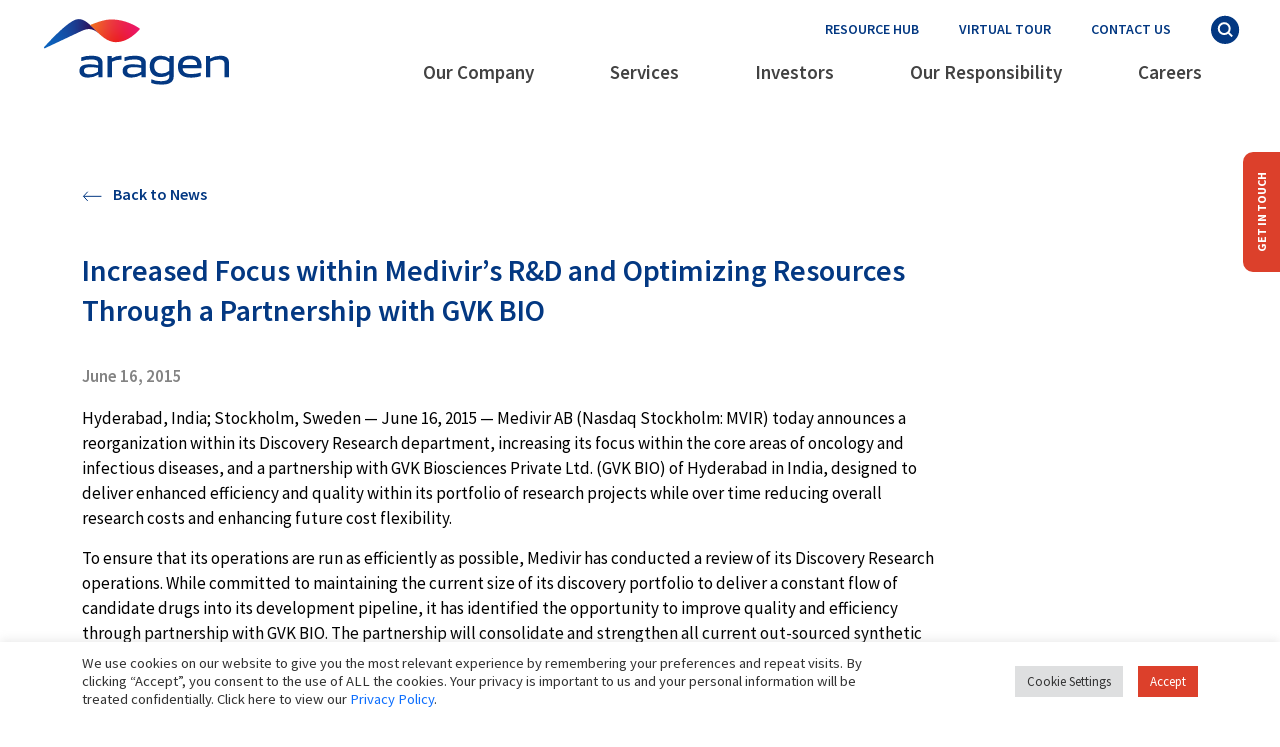

--- FILE ---
content_type: text/html; charset=UTF-8
request_url: https://www.aragen.com/news/increased-focus-within-medivirs-rd-and-optimizing-resources-through-a-partnership-with-gvk-bio/
body_size: 17793
content:
<!doctype html><html lang="en-US"><head><meta charset="UTF-8" /><meta name="viewport" content="width=device-width, initial-scale=1.0, maximum-scale=1.0, user-scalable=0, shrink-to-fit=no, user-scalable=yes"><meta http-equiv="X-UA-Compatible" content="IE=edge"><meta name="format-detection" content="telephone=no">  <script defer src="https://www.googletagmanager.com/gtag/js?id=AW-331255741"></script> <script>window.dataLayer = window.dataLayer || []; function gtag(){dataLayer.push(arguments);} gtag('js', new Date()); gtag('config', 'AW-331255741');</script>  <script>(function(w,d,s,l,i){w[l]=w[l]||[];w[l].push({'gtm.start': new Date().getTime(),event:'gtm.js'});var f=d.getElementsByTagName(s)[0], j=d.createElement(s),dl=l!='dataLayer'?'&l='+l:'';j.async=true;j.src='https://www.googletagmanager.com/gtm.js?id='+i+dl;f.parentNode.insertBefore(j,f); })(window,document,'script','dataLayer','GTM-P2QTRJF');</script> <meta name='robots' content='index, follow, max-image-preview:large, max-snippet:-1, max-video-preview:-1' /><link rel="stylesheet" media="print" onload="this.onload=null;this.media='all';" id="ao_optimized_gfonts" href="https://fonts.googleapis.com/css?family=Source+Sans+Pro:200,300,400,600,700,900,italic200,italic300,italic400,italic600,italic700,italic900%7COpen+Sans%7COpen+Sans&amp;display=swap"><link media="all" href="https://www.aragen.com/wp-content/cache/autoptimize/css/autoptimize_7e878d19ebc6f8db1ca5a1e762e68427.css" rel="stylesheet"><title>Increased Focus within Medivir’s R&amp;D and Optimizing Resources Through a Partnership with GVK BIO - Aragen Life Sciences</title><meta name="description" content="Medivir partners with GVK BIO to optimize R&amp;D resources, focusing on innovation and efficiency in drug development." /><link rel="canonical" href="https://www.aragen.com/news/increased-focus-within-medivirs-rd-and-optimizing-resources-through-a-partnership-with-gvk-bio/" /><meta property="og:locale" content="en_US" /><meta property="og:type" content="article" /><meta property="og:title" content="Increased Focus within Medivir’s R&amp;D and Optimizing Resources Through a Partnership with GVK BIO - Aragen Life Sciences" /><meta property="og:description" content="Medivir partners with GVK BIO to optimize R&amp;D resources, focusing on innovation and efficiency in drug development." /><meta property="og:url" content="https://www.aragen.com/news/increased-focus-within-medivirs-rd-and-optimizing-resources-through-a-partnership-with-gvk-bio/" /><meta property="og:site_name" content="Aragen Life Sciences" /><meta property="article:publisher" content="https://www.facebook.com/AragenLifeSciences" /><meta property="article:modified_time" content="2024-12-03T06:15:26+00:00" /><meta property="og:image" content="https://www.aragen.com/wp-content/uploads/2021/07/PR-OG-Image.jpg" /><meta property="og:image:width" content="500" /><meta property="og:image:height" content="299" /><meta property="og:image:type" content="image/jpeg" /><meta name="twitter:card" content="summary_large_image" /><meta name="twitter:site" content="@gvkbio" /><meta name="twitter:label1" content="Est. reading time" /><meta name="twitter:data1" content="3 minutes" /> <script type="application/ld+json" class="yoast-schema-graph">{"@context":"https://schema.org","@graph":[{"@type":"WebPage","@id":"https://www.aragen.com/news/increased-focus-within-medivirs-rd-and-optimizing-resources-through-a-partnership-with-gvk-bio/","url":"https://www.aragen.com/news/increased-focus-within-medivirs-rd-and-optimizing-resources-through-a-partnership-with-gvk-bio/","name":"Increased Focus within Medivir’s R&D and Optimizing Resources Through a Partnership with GVK BIO - Aragen Life Sciences","isPartOf":{"@id":"https://www.aragen.com/#website"},"datePublished":"2015-06-16T10:41:55+00:00","dateModified":"2024-12-03T06:15:26+00:00","description":"Medivir partners with GVK BIO to optimize R&D resources, focusing on innovation and efficiency in drug development.","inLanguage":"en-US","potentialAction":[{"@type":"ReadAction","target":["https://www.aragen.com/news/increased-focus-within-medivirs-rd-and-optimizing-resources-through-a-partnership-with-gvk-bio/"]}]},{"@type":"WebSite","@id":"https://www.aragen.com/#website","url":"https://www.aragen.com/","name":"Aragen Life Sciences","description":"","potentialAction":[{"@type":"SearchAction","target":{"@type":"EntryPoint","urlTemplate":"https://www.aragen.com/?s={search_term_string}"},"query-input":{"@type":"PropertyValueSpecification","valueRequired":true,"valueName":"search_term_string"}}],"inLanguage":"en-US"}]}</script> <link rel='dns-prefetch' href='//js.hsforms.net' /><link href='https://fonts.gstatic.com' crossorigin='anonymous' rel='preconnect' /><link rel="alternate" type="application/rss+xml" title="Aragen Life Sciences &raquo; Feed" href="https://www.aragen.com/feed/" /><link rel="alternate" type="application/rss+xml" title="Aragen Life Sciences &raquo; Comments Feed" href="https://www.aragen.com/comments/feed/" /><link rel="alternate" title="oEmbed (JSON)" type="application/json+oembed" href="https://www.aragen.com/wp-json/oembed/1.0/embed?url=https%3A%2F%2Fwww.aragen.com%2Fnews%2Fincreased-focus-within-medivirs-rd-and-optimizing-resources-through-a-partnership-with-gvk-bio%2F" /><link rel="alternate" title="oEmbed (XML)" type="text/xml+oembed" href="https://www.aragen.com/wp-json/oembed/1.0/embed?url=https%3A%2F%2Fwww.aragen.com%2Fnews%2Fincreased-focus-within-medivirs-rd-and-optimizing-resources-through-a-partnership-with-gvk-bio%2F&#038;format=xml" /> <script src="https://www.aragen.com/wp-includes/js/jquery/jquery.min.js?ver=3.7.1" id="jquery-core-js"></script> <script defer src="https://www.aragen.com/wp-includes/js/jquery/jquery-migrate.min.js?ver=3.4.1" id="jquery-migrate-js"></script> <script id="cookie-law-info-js-extra">var Cli_Data = {"nn_cookie_ids":[],"cookielist":[],"non_necessary_cookies":[],"ccpaEnabled":"","ccpaRegionBased":"","ccpaBarEnabled":"","strictlyEnabled":["necessary","obligatoire"],"ccpaType":"gdpr","js_blocking":"1","custom_integration":"","triggerDomRefresh":"","secure_cookies":""};
var cli_cookiebar_settings = {"animate_speed_hide":"500","animate_speed_show":"500","background":"#FFF","border":"#b1a6a6c2","border_on":"","button_1_button_colour":"#dc402b","button_1_button_hover":"#b03322","button_1_link_colour":"#fff","button_1_as_button":"1","button_1_new_win":"","button_2_button_colour":"#333","button_2_button_hover":"#292929","button_2_link_colour":"#444","button_2_as_button":"","button_2_hidebar":"","button_3_button_colour":"#dedfe0","button_3_button_hover":"#b2b2b3","button_3_link_colour":"#333333","button_3_as_button":"1","button_3_new_win":"","button_4_button_colour":"#dedfe0","button_4_button_hover":"#b2b2b3","button_4_link_colour":"#333333","button_4_as_button":"1","button_7_button_colour":"#dc402b","button_7_button_hover":"#b03322","button_7_link_colour":"#fff","button_7_as_button":"1","button_7_new_win":"","font_family":"inherit","header_fix":"","notify_animate_hide":"1","notify_animate_show":"","notify_div_id":"#cookie-law-info-bar","notify_position_horizontal":"right","notify_position_vertical":"bottom","scroll_close":"","scroll_close_reload":"","accept_close_reload":"","reject_close_reload":"","showagain_tab":"","showagain_background":"#fff","showagain_border":"#000","showagain_div_id":"#cookie-law-info-again","showagain_x_position":"100px","text":"#333333","show_once_yn":"","show_once":"10000","logging_on":"","as_popup":"","popup_overlay":"1","bar_heading_text":"","cookie_bar_as":"banner","popup_showagain_position":"bottom-right","widget_position":"left"};
var log_object = {"ajax_url":"https://www.aragen.com/wp-admin/admin-ajax.php"};
//# sourceURL=cookie-law-info-js-extra</script> <script defer src="https://www.aragen.com/wp-content/cache/autoptimize/js/autoptimize_single_c5592a6fda4d0b779f56db2d5ddac010.js?ver=3.3.9.1" id="cookie-law-info-js"></script> <link rel="https://api.w.org/" href="https://www.aragen.com/wp-json/" /><link rel="alternate" title="JSON" type="application/json" href="https://www.aragen.com/wp-json/wp/v2/news/758" /><link rel="EditURI" type="application/rsd+xml" title="RSD" href="https://www.aragen.com/xmlrpc.php?rsd" /><link rel='shortlink' href='https://www.aragen.com/?p=758' /> <noscript><style>.lazyload { display: none; } .lazyload[class*="lazy-loader-background-element-"] { display: block; opacity: 1; }</style></noscript> <!--[if lt IE 9]><link rel="stylesheet" href="https://www.aragen.com/wp-content/plugins/lightweight-grid-columns/css/ie.min.css" /> <![endif]--><link rel="preconnect" href="https://fonts.gstatic.com" crossorigin /><meta name="generator" content="Elementor 3.34.0; settings: css_print_method-external, google_font-enabled, font_display-auto"><meta name="generator" content="Powered by Slider Revolution 6.6.12 - responsive, Mobile-Friendly Slider Plugin for WordPress with comfortable drag and drop interface." /><link rel="icon" href="https://www.aragen.com/wp-content/uploads/2021/05/favicon-1.png" sizes="32x32" /><link rel="icon" href="https://www.aragen.com/wp-content/uploads/2021/05/favicon-1.png" sizes="192x192" /><link rel="apple-touch-icon" href="https://www.aragen.com/wp-content/uploads/2021/05/favicon-1.png" /><meta name="msapplication-TileImage" content="https://www.aragen.com/wp-content/uploads/2021/05/favicon-1.png" /> <script type="text/javascript">var _ss = _ss || [];
        _ss.push(['_setDomain', 'https://koi-3QN8LZSD7M.marketingautomation.services/net']);
        _ss.push(['_setAccount', 'KOI-4JSUIDDLEQ']);
        _ss.push(['_trackPageView']);
        window._pa = window._pa || {};
        // _pa.orderId = "myOrderId"; // OPTIONAL: attach unique conversion identifier to conversions
        // _pa.revenue = "19.99"; // OPTIONAL: attach dynamic purchase values to conversions
        // _pa.productId = "myProductId"; // OPTIONAL: Include product ID for use with dynamic ads

		(function() {
		var ss = document.createElement('script');
		ss.type = 'text/javascript'; ss.async = true;
		ss.src = ('https:' == document.location.protocol ? 'https://' : 'http://') + 'koi-3QN8LZSD7M.marketingautomation.services/client/ss.js?ver=2.4.0';
		var scr = document.getElementsByTagName('script')[0];
		scr.parentNode.insertBefore(ss, scr);
		})();</script>  <script type="text/javascript" id="hs-script-loader" async defer src="//js-na2.hs-scripts.com/242350594.js"></script> </head> <script type="application/ld+json">{
	  "@context": "https://schema.org",
	  "@type": "NewsArticle",
	  "mainEntityOfPage": {
	    "@type": "WebPage",
	    "@id": "https://www.aragen.com/news/increased-focus-within-medivirs-rd-and-optimizing-resources-through-a-partnership-with-gvk-bio/"
	  },
	  "headline": "Increased Focus within Medivir’s R&#038;D and Optimizing Resources Through a Partnership with GVK BIO",
	  "image": "",  
	  "author": {
	    "@type": "Organization",
	    "name": "Aragen Admin"
	  },  
	  "publisher": {
	    "@type": "Organization",
	    "name": "Aragen Life Sciences",
	    "logo": {
	      "@type": "ImageObject",
	      "url": "https://www.aragen.com/wp-content/uploads/2021/05/logo-1.svg"
	    }
	  },
	  "datePublished": "2015-06-16"
	}</script> <body class="wp-singular news-template-default single single-news postid-758 wp-embed-responsive wp-theme-aragen elementor-default elementor-kit-2972"> <noscript><iframe src="https://www.googletagmanager.com/ns.html?id=GTM-P2QTRJF" height="0" width="0" style="display:none;visibility:hidden"></iframe></noscript><nav class="navbar navbar-expand-lg fixed-top home-menu main-menu" aria-label="Main navigation"><div class="container-fluid px-lg-40"> <a class="navbar-brand" href="https://www.aragen.com"> <noscript><img src="https://www.aragen.com/wp-content/uploads/2021/03/logo-white.svg" class="img-fluid header-logo white-logo" width="190" height="75" style="display:none;"></noscript><img src='data:image/svg+xml,%3Csvg%20xmlns=%22http://www.w3.org/2000/svg%22%20viewBox=%220%200%20190%2075%22%3E%3C/svg%3E' data-src="https://www.aragen.com/wp-content/uploads/2021/03/logo-white.svg" class="lazyload img-fluid header-logo white-logo" width="190" height="75" style="display:none;"> <img src="https://www.aragen.com/wp-content/uploads/2021/05/logo-1.svg" class="img-fluid header-logo color-logo" width="190" height="75"> </a> <button class="navbar-toggler p-0 border-0" type="button" data-toggle="offcanvas" aria-label="Toggle navigation"> <noscript><img src="https://www.aragen.com/wp-content/themes/aragen/assets/img/hamburger.svg" class="img-fluid mx-2 hamburger-white" width="31" height="15"></noscript><img src='data:image/svg+xml,%3Csvg%20xmlns=%22http://www.w3.org/2000/svg%22%20viewBox=%220%200%2031%2015%22%3E%3C/svg%3E' data-src="https://www.aragen.com/wp-content/themes/aragen/assets/img/hamburger.svg" class="lazyload img-fluid mx-2 hamburger-white" width="31" height="15"> <noscript><img loading="lazy" src="https://www.aragen.com/wp-content/themes/aragen/assets/img/hamburger_blue.svg" class="img-fluid mx-2 hamburger-blue" width="31" height="15"></noscript><img loading="lazy" src='data:image/svg+xml,%3Csvg%20xmlns=%22http://www.w3.org/2000/svg%22%20viewBox=%220%200%2031%2015%22%3E%3C/svg%3E' data-src="https://www.aragen.com/wp-content/themes/aragen/assets/img/hamburger_blue.svg" class="lazyload img-fluid mx-2 hamburger-blue" width="31" height="15"> </button><div class="navbar-collapse offcanvas-collapse" id="navbarsExampleDefault"><div class="navbar-top"><ul class="navbar-nav"><li class="nav-item active desktop-icon"> <a class="nav-link text-uppercase" aria-current="page" href="/our-company/resources/">Resource Hub</a></li><li class="nav-item active desktop-icon"> <a class="nav-link text-uppercase" aria-current="page" href="/virtual-site-tour/">VIRTUAL TOUR</a></li><li class="nav-item active desktop-icon contact-menu-item"> <a class="nav-link" aria-current="page" href="https://www.aragen.com/contact-us/">CONTACT US</a></li><li class="nav-item active"> <a class="nav-link search-btn" aria-current="page" href="#"> <noscript><img loading="lazy" src="https://www.aragen.com/wp-content/themes/aragen/assets/img/search.svg" class="img-fluid desktop-icon" width="29" height="29"></noscript><img loading="lazy" src='data:image/svg+xml,%3Csvg%20xmlns=%22http://www.w3.org/2000/svg%22%20viewBox=%220%200%2029%2029%22%3E%3C/svg%3E' data-src="https://www.aragen.com/wp-content/themes/aragen/assets/img/search.svg" class="lazyload img-fluid desktop-icon" width="29" height="29"> <noscript><img loading="lazy" src="https://www.aragen.com/wp-content/themes/aragen/assets/img/menu_search.svg" class="img-fluid mob-icon" width="35" height="35"></noscript><img loading="lazy" src='data:image/svg+xml,%3Csvg%20xmlns=%22http://www.w3.org/2000/svg%22%20viewBox=%220%200%2035%2035%22%3E%3C/svg%3E' data-src="https://www.aragen.com/wp-content/themes/aragen/assets/img/menu_search.svg" class="lazyload img-fluid mob-icon" width="35" height="35"> </a></li></ul></div><div class="navbar-bottom ms-auto mb-2 mb-lg-0"><ul id="menu-main-menu" class="navbar-nav"><li id="menu-item-9" class="menu-item menu-item-type-custom menu-item-object-custom menu-item-has-children menu-item-9 nav-menu-item nav-item"><a href="#">Our Company</a><ul class="sub-menu"><li id="menu-item-190" class="menu-item menu-item-type-post_type menu-item-object-page menu-item-190 nav-menu-item nav-item"><a href="https://www.aragen.com/our-company/about-us/">About Us</a><li id="menu-item-191" class="menu-item menu-item-type-post_type menu-item-object-page menu-item-191 nav-menu-item nav-item"><a href="https://www.aragen.com/our-journey/">Our Journey</a><li id="menu-item-192" class="menu-item menu-item-type-post_type menu-item-object-page menu-item-192 nav-menu-item nav-item"><a href="https://www.aragen.com/our-company/leadership/">Leadership</a><li id="menu-item-3962" class="menu-item menu-item-type-post_type menu-item-object-page menu-item-3962 nav-menu-item nav-item"><a href="https://www.aragen.com/our-company/scientific-and-bd-team/">Scientific and BD Team</a><li id="menu-item-193" class="menu-item menu-item-type-post_type menu-item-object-page menu-item-193 nav-menu-item nav-item"><a href="https://www.aragen.com/aragen-advantage/">Aragen Advantage</a><li id="menu-item-194" class="menu-item menu-item-type-post_type menu-item-object-page menu-item-194 nav-menu-item nav-item"><a href="https://www.aragen.com/global-locations/">Global Locations</a><li id="menu-item-195" class="menu-item menu-item-type-post_type menu-item-object-page menu-item-195 nav-menu-item nav-item"><a href="https://www.aragen.com/media-events/">Media &#038; Events</a><li id="menu-item-531" class="menu-item menu-item-type-post_type menu-item-object-page menu-item-531 nav-menu-item nav-item"><a href="https://www.aragen.com/recognitions/">Recognitions</a></ul><li id="menu-item-10" class="menu-item menu-item-type-custom menu-item-object-custom menu-item-10 nav-menu-item nav-item"><a href="#">Services</a><ul class="sub-menu mega-menu row gx-0"><li class="col-lg-4 col-md-6 animated animatedFadeInUp fadeInUp"><a href="https://www.aragen.com/solutions/small-molecules/">Small Molecules</a><h4><a href="https://www.aragen.com/solutions/small-molecules/discovery/">Discovery</a></h4><ul><li><a href="https://www.aragen.com/solutions/small-molecules/discovery/aragen-integrated-drug-discovery/">Integrated Drug Discovery</a></li><li><a href="https://www.aragen.com/solutions/chemistry/">Chemistry</a></li><li><a href="https://www.aragen.com/solutions/small-molecules/discovery/biology/">Biology</a></li><li><a href="https://www.aragen.com/solutions/small-molecules/discovery/safety-assessment/">Safety Assessment</a></li></ul><h4><a href="https://www.aragen.com/solutions/small-molecules/development-and-manufacturing/">Development & Manufacturing</a></h4><ul><li><a href="https://www.aragen.com/solutions/small-molecules/development/drug-substance/">Drug Substance</a></li><li><a href="https://www.aragen.com/solutions/drug-product/">Drug Product</a></li><li><a href="https://www.aragen.com/solutions/analytical-development/">Analytical Development</a></li><li><a href="https://www.aragen.com/solutions/small-molecules/development/performance-chemicals/">Performance Chemicals</a></li><li><a href="https://www.aragen.com/solutions/small-molecules/development/custom-chemical-synthesis/">Custom Chemical Synthesis</a></li><li><a href="https://www.aragen.com/solutions/small-molecules/development/commercial-manufacturing/">Commercial Manufacturing</a></li></ul></li><li class="col-lg-4 col-md-6 animated animatedFadeInUp fadeInUp"><a href="https://www.aragen.com/solutions/large-molecules/">Large Molecules (Biologics)</a><h4><a href="https://www.aragen.com/solutions/large-molecules/discovery/">Discovery</a></h4><ul><li><a href="https://www.aragen.com/solutions/large-molecules/discovery/integrated-discovery/">Integrated Discovery</a></li><li><a href="https://www.aragen.com/solutions/large-molecules/discovery/biology/">Biology</a></li><li><a href="https://www.aragen.com/solutions/molecular-biology/">Molecular Biology</a></li><li><a href="https://www.aragen.com/solutions/antibody-discovery/">Antibody Discovery</a></li><li><a href="https://www.aragen.com/solutions/protein-sciences/">Protein Sciences</a></li><li><a href="https://www.aragen.com/solutions/cell-line-development/">Cell Line Development</a></li></ul><h4><a href="https://www.aragen.com/solutions/large-molecules/development-and-manufacturing/">Development & Manufacturing</a></h4><ul><li><a href="https://www.aragen.com/solutions/large-molecules/development/process-research-development/">Process Research & Development</a></li><li><a href="https://www.aragen.com/solutions/large-molecules/development/bio-production/">Bioproduction</a></li><li><a href="https://www.aragen.com/solutions/large-molecules/development/developability-analytics/">Developability & Analytics</a></li><li><a href="https://www.aragen.com/solutions/large-molecules/development/gmp-manufacturing/">GMP Manufacturing</a></li></ul></li></ul><li id="menu-item-4546" class="menu-item menu-item-type-custom menu-item-object-custom menu-item-has-children menu-item-4546 nav-menu-item nav-item"><a href="#">Investors</a><ul class="sub-menu"><li id="menu-item-7810" class="menu-item menu-item-type-post_type menu-item-object-page menu-item-7810 nav-menu-item nav-item"><a href="https://www.aragen.com/annual-reports-and-annual-returns/">Annual Reports and Annual Returns</a><li id="menu-item-4547" class="menu-item menu-item-type-post_type menu-item-object-page menu-item-4547 nav-menu-item nav-item"><a href="https://www.aragen.com/corporate-governance/">Corporate Governance</a></ul><li id="menu-item-11" class="menu-item menu-item-type-custom menu-item-object-custom menu-item-has-children menu-item-11 nav-menu-item nav-item"><a href="#">Our Responsibility</a><ul class="sub-menu"><li id="menu-item-7574" class="menu-item menu-item-type-post_type menu-item-object-page menu-item-7574 nav-menu-item nav-item"><a href="https://www.aragen.com/our-responsibility/digital-ai-dna/">Digital &#038; AI (DnA)</a><li id="menu-item-1081" class="menu-item menu-item-type-post_type menu-item-object-page menu-item-1081 nav-menu-item nav-item"><a href="https://www.aragen.com/our-responsibility/environment-health-safety-sustainability/">EHS &#038; Sustainability</a><li id="menu-item-6840" class="menu-item menu-item-type-post_type menu-item-object-page menu-item-6840 nav-menu-item nav-item"><a href="https://www.aragen.com/our-responsibility/strategic-supply-chain-management/">Strategic Supply Chain Management</a><li id="menu-item-465" class="menu-item menu-item-type-post_type menu-item-object-page menu-item-465 nav-menu-item nav-item"><a href="https://www.aragen.com/our-responsibility/quality/">Quality</a><li id="menu-item-1082" class="menu-item menu-item-type-post_type menu-item-object-page menu-item-1082 nav-menu-item nav-item"><a href="https://www.aragen.com/our-responsibility/ip-protection-data-security/">IP Protection &#038; Data Security</a><li id="menu-item-1085" class="menu-item menu-item-type-post_type menu-item-object-page menu-item-1085 nav-menu-item nav-item"><a href="https://www.aragen.com/our-responsibility/employee-welfare/">Employee Welfare</a><li id="menu-item-1084" class="menu-item menu-item-type-post_type menu-item-object-page menu-item-1084 nav-menu-item nav-item"><a href="https://www.aragen.com/our-responsibility/corporate-social-responsibility/">Corporate Social Responsibility</a><li id="menu-item-1083" class="menu-item menu-item-type-post_type menu-item-object-page menu-item-1083 nav-menu-item nav-item"><a href="https://www.aragen.com/our-responsibility/corporate-governance/">Corporate Governance</a></ul><li id="menu-item-12" class="menu-item menu-item-type-custom menu-item-object-custom menu-item-has-children menu-item-12 nav-menu-item nav-item"><a href="#">Careers</a><ul class="sub-menu"><li id="menu-item-1329" class="menu-item menu-item-type-post_type menu-item-object-page menu-item-1329 nav-menu-item nav-item"><a href="https://www.aragen.com/careers/working-at-aragen/">Working at Aragen</a><li id="menu-item-2633" class="menu-item menu-item-type-post_type menu-item-object-page menu-item-2633 nav-menu-item nav-item"><a href="https://www.aragen.com/careers/career-opportunities/">Career Opportunities</a><li id="menu-item-703" class="menu-item menu-item-type-post_type menu-item-object-page menu-item-703 nav-menu-item nav-item"><a href="https://www.aragen.com/careers/meet-our-people/">Meet Our People</a><li id="menu-item-5238" class="menu-item menu-item-type-post_type menu-item-object-page menu-item-5238 nav-menu-item nav-item"><a href="https://www.aragen.com/careers/caution-notice/">Caution Notice</a></ul><li id="menu-item-2919" class="d-block d-lg-none menu-item menu-item-type-post_type menu-item-object-page menu-item-2919 nav-menu-item nav-item"><a href="https://www.aragen.com/virtual-site-tour/">Virtual Tour</a><li id="menu-item-3179" class="d-block d-lg-none menu-item menu-item-type-post_type menu-item-object-page menu-item-3179 nav-menu-item nav-item"><a href="https://www.aragen.com/our-company/resources/">Resources</a></ul></div></div></div></nav><div class="search-box search-elem"> <button class="close">Close Search</button> <a href="https://www.aragen.com"><noscript><img src="https://www.aragen.com/wp-content/uploads/2021/03/logo-white.svg" class="img-fluid header-logo white-logo"></noscript><img src='data:image/svg+xml,%3Csvg%20xmlns=%22http://www.w3.org/2000/svg%22%20viewBox=%220%200%20210%20140%22%3E%3C/svg%3E' data-src="https://www.aragen.com/wp-content/uploads/2021/03/logo-white.svg" class="lazyload img-fluid header-logo white-logo"></a><div class="search-block"><div class="container"><h4 class="aero text-white">Search</h4><div class="asl_w_container asl_w_container_1" data-id="1" data-instance="1"><div id='ajaxsearchlite1'
 data-id="1"
 data-instance="1"
 class="asl_w asl_m asl_m_1 asl_m_1_1"><div class="probox"><div class='prosettings' style='display:none;' data-opened=0><div class='innericon'> <svg version="1.1" xmlns="http://www.w3.org/2000/svg" xmlns:xlink="http://www.w3.org/1999/xlink" x="0px" y="0px" width="22" height="22" viewBox="0 0 512 512" enable-background="new 0 0 512 512" xml:space="preserve"> <polygon transform = "rotate(90 256 256)" points="142.332,104.886 197.48,50 402.5,256 197.48,462 142.332,407.113 292.727,256 "/> </svg></div></div><div class='proinput'><form role="search" action='#' autocomplete="off"
 aria-label="Search form"> <input aria-label="Search input"
 type='search' class='orig'
 tabindex="0"
 name='phrase'
 placeholder='Type your search keywords here'
 value=''
 autocomplete="off"/> <input aria-label="Search autocomplete input"
 type='text'
 class='autocomplete'
 tabindex="-1"
 name='phrase'
 value=''
 autocomplete="off" disabled/> <input type='submit' value="Start search" style='width:0; height: 0; visibility: hidden;'></form></div> <button class='promagnifier' tabindex="0" aria-label="Search magnifier button"> <span class='innericon' style="display:block;"> <svg version="1.1" xmlns="http://www.w3.org/2000/svg" xmlns:xlink="http://www.w3.org/1999/xlink" x="0px" y="0px" width="22" height="22" viewBox="0 0 512 512" enable-background="new 0 0 512 512" xml:space="preserve"> <path d="M460.355,421.59L353.844,315.078c20.041-27.553,31.885-61.437,31.885-98.037
 C385.729,124.934,310.793,50,218.686,50C126.58,50,51.645,124.934,51.645,217.041c0,92.106,74.936,167.041,167.041,167.041
 c34.912,0,67.352-10.773,94.184-29.158L419.945,462L460.355,421.59z M100.631,217.041c0-65.096,52.959-118.056,118.055-118.056
 c65.098,0,118.057,52.959,118.057,118.056c0,65.096-52.959,118.056-118.057,118.056C153.59,335.097,100.631,282.137,100.631,217.041
 z"/> </svg> </span> </button><div class='proloading'><div class="asl_loader"><div class="asl_loader-inner asl_simple-circle"></div></div></div><div class='proclose'> <svg version="1.1" xmlns="http://www.w3.org/2000/svg" xmlns:xlink="http://www.w3.org/1999/xlink" x="0px"
 y="0px"
 width="12" height="12" viewBox="0 0 512 512" enable-background="new 0 0 512 512"
 xml:space="preserve"> <polygon points="438.393,374.595 319.757,255.977 438.378,137.348 374.595,73.607 255.995,192.225 137.375,73.622 73.607,137.352 192.246,255.983 73.622,374.625 137.352,438.393 256.002,319.734 374.652,438.378 "/> </svg></div></div></div><div class='asl_data_container' style="display:none !important;"><div class="asl_init_data wpdreams_asl_data_ct"
 style="display:none !important;"
 id="asl_init_id_1"
 data-asl-id="1"
 data-asl-instance="1"
 data-settings="{&quot;homeurl&quot;:&quot;https:\/\/www.aragen.com\/&quot;,&quot;resultstype&quot;:&quot;vertical&quot;,&quot;resultsposition&quot;:&quot;hover&quot;,&quot;itemscount&quot;:4,&quot;charcount&quot;:0,&quot;highlight&quot;:false,&quot;highlightWholewords&quot;:true,&quot;singleHighlight&quot;:false,&quot;scrollToResults&quot;:{&quot;enabled&quot;:false,&quot;offset&quot;:0},&quot;resultareaclickable&quot;:1,&quot;autocomplete&quot;:{&quot;enabled&quot;:false,&quot;lang&quot;:&quot;en&quot;,&quot;trigger_charcount&quot;:0},&quot;mobile&quot;:{&quot;menu_selector&quot;:&quot;#menu-toggle&quot;},&quot;trigger&quot;:{&quot;click&quot;:&quot;results_page&quot;,&quot;click_location&quot;:&quot;same&quot;,&quot;update_href&quot;:false,&quot;return&quot;:&quot;results_page&quot;,&quot;return_location&quot;:&quot;same&quot;,&quot;facet&quot;:true,&quot;type&quot;:true,&quot;redirect_url&quot;:&quot;?s={phrase}&quot;,&quot;delay&quot;:300},&quot;animations&quot;:{&quot;pc&quot;:{&quot;settings&quot;:{&quot;anim&quot;:&quot;fadedrop&quot;,&quot;dur&quot;:300},&quot;results&quot;:{&quot;anim&quot;:&quot;fadedrop&quot;,&quot;dur&quot;:300},&quot;items&quot;:&quot;voidanim&quot;},&quot;mob&quot;:{&quot;settings&quot;:{&quot;anim&quot;:&quot;fadedrop&quot;,&quot;dur&quot;:300},&quot;results&quot;:{&quot;anim&quot;:&quot;fadedrop&quot;,&quot;dur&quot;:300},&quot;items&quot;:&quot;voidanim&quot;}},&quot;autop&quot;:{&quot;state&quot;:true,&quot;phrase&quot;:&quot;&quot;,&quot;count&quot;:&quot;1&quot;},&quot;resPage&quot;:{&quot;useAjax&quot;:false,&quot;selector&quot;:&quot;#main&quot;,&quot;trigger_type&quot;:true,&quot;trigger_facet&quot;:true,&quot;trigger_magnifier&quot;:false,&quot;trigger_return&quot;:false},&quot;resultsSnapTo&quot;:&quot;left&quot;,&quot;results&quot;:{&quot;width&quot;:&quot;auto&quot;,&quot;width_tablet&quot;:&quot;auto&quot;,&quot;width_phone&quot;:&quot;auto&quot;},&quot;settingsimagepos&quot;:&quot;right&quot;,&quot;closeOnDocClick&quot;:true,&quot;overridewpdefault&quot;:true,&quot;override_method&quot;:&quot;get&quot;}"></div><div id="asl_hidden_data"> <svg style="position:absolute" height="0" width="0"> <filter id="aslblur"> <feGaussianBlur in="SourceGraphic" stdDeviation="4"/> </filter> </svg> <svg style="position:absolute" height="0" width="0"> <filter id="no_aslblur"></filter> </svg></div></div><div id='ajaxsearchliteres1'
 class='vertical wpdreams_asl_results asl_w asl_r asl_r_1 asl_r_1_1'><div class="results"><div class="resdrg"></div></div></div><div id='__original__ajaxsearchlitesettings1'
 data-id="1"
 class="searchsettings wpdreams_asl_settings asl_w asl_s asl_s_1"><form name='options'
 aria-label="Search settings form"
 autocomplete = 'off'> <input type="hidden" name="filters_changed" style="display:none;" value="0"> <input type="hidden" name="filters_initial" style="display:none;" value="1"><div class="asl_option_inner hiddend"> <input type='hidden' name='qtranslate_lang' id='qtranslate_lang'
 value='0'/></div><fieldset class="asl_sett_scroll"><legend style="display: none;">Generic selectors</legend><div class="asl_option" tabindex="0"><div class="asl_option_inner"> <input type="checkbox" value="exact"
 aria-label="Exact matches only"
 name="asl_gen[]"  checked="checked"/><div class="asl_option_checkbox"></div></div><div class="asl_option_label"> Exact matches only</div></div><div class="asl_option" tabindex="0"><div class="asl_option_inner"> <input type="checkbox" value="title"
 aria-label="Search in title"
 name="asl_gen[]"  checked="checked"/><div class="asl_option_checkbox"></div></div><div class="asl_option_label"> Search in title</div></div><div class="asl_option" tabindex="0"><div class="asl_option_inner"> <input type="checkbox" value="content"
 aria-label="Search in content"
 name="asl_gen[]"  checked="checked"/><div class="asl_option_checkbox"></div></div><div class="asl_option_label"> Search in content</div></div><div class="asl_option_inner hiddend"> <input type="checkbox" value="excerpt"
 aria-label="Search in excerpt"
 name="asl_gen[]"  checked="checked"/><div class="asl_option_checkbox"></div></div></fieldset><fieldset class="asl_sett_scroll"><legend style="display: none;">Post Type Selectors</legend><div class="asl_option_inner hiddend"> <input type="checkbox" value="page"
 aria-label="Hidden option, ignore please"
 name="customset[]" checked="checked"/></div><div class="asl_option_inner hiddend"> <input type="checkbox" value="solutions"
 aria-label="Hidden option, ignore please"
 name="customset[]" checked="checked"/></div><div class="asl_option_inner hiddend"> <input type="checkbox" value="leadership"
 aria-label="Hidden option, ignore please"
 name="customset[]" checked="checked"/></div><div class="asl_option_inner hiddend"> <input type="checkbox" value="events"
 aria-label="Hidden option, ignore please"
 name="customset[]" checked="checked"/></div><div class="asl_option_inner hiddend"> <input type="checkbox" value="news"
 aria-label="Hidden option, ignore please"
 name="customset[]" checked="checked"/></div></fieldset></form></div></div></div></div></div><div class="wrapper-outer"><div class="get-in-touch bg-red"><a href="https://www.aragen.com/contact-us/?source=758#form">GET IN TOUCH</a></div><article id="post-758" class="post-758 news type-news status-publish hentry news_category-press-release"><div class="entry-content"><section class="post-content news-details-blocks pt-lg-3 pb-lg-110 pb-5"><div class="container"><div class="max-w-855" data-aos="fade-up"> <a href="https://www.aragen.com/media-events/in-the-news/" class="back-link text-blue pb-5"><noscript><img src="https://www.aragen.com/wp-content/themes/aragen/assets/img/back-blue-arrow.svg"></noscript><img class="lazyload" src='data:image/svg+xml,%3Csvg%20xmlns=%22http://www.w3.org/2000/svg%22%20viewBox=%220%200%20210%20140%22%3E%3C/svg%3E' data-src="https://www.aragen.com/wp-content/themes/aragen/assets/img/back-blue-arrow.svg"> Back to News</a><h1 class="text-blue font-30 pb-3">Increased Focus within Medivir’s R&#038;D and Optimizing Resources Through a Partnership with GVK BIO</span></h1><div class="news-date" ><p> June 16, 2015</p></div><p>Hyderabad, India; Stockholm, Sweden — June 16, 2015 — Medivir AB (Nasdaq Stockholm: MVIR) today announces a reorganization within its Discovery Research department, increasing its focus within the core areas of oncology and infectious diseases, and a partnership with GVK Biosciences Private Ltd. (GVK BIO) of Hyderabad in India, designed to deliver enhanced efficiency and quality within its portfolio of research projects while over time reducing overall research costs and enhancing future cost flexibility.</p><p>To ensure that its operations are run as efficiently as possible, Medivir has conducted a review of its Discovery Research operations. While committed to maintaining the current size of its discovery portfolio to deliver a constant flow of candidate drugs into its development pipeline, it has identified the opportunity to improve quality and efficiency through partnership with GVK BIO. The partnership will consolidate and strengthen all current out-sourced synthetic chemistry in a single facility at GVK BIO’s Integrated Discovery Research Campus, where an addition of approximately 20 scientific staff will further accelerate the synthesis and testing of compounds.</p><p>The company has also decided to exit the neuropathic pain area, following adverse findings in non-clinical safety studies of MIV-247, its cathepsin S inhibitor being developed for neuropathic pain. Development of this program has been terminated and future drug discovery efforts will be focused in the core areas of oncology and infectious diseases.</p><p>As a result of the changes described above, around ten scientific staff at Medivir facilities in the UK and Sweden will be made redundant.</p><p>“We continue to assess all aspects of the productivity and cost-effectiveness of our businesses in order to drive innovation and maximize share-holder value” said Niklas Prager, Medivir CEO. “This reorganization and resource optimization will improve efficiency and enhance our ability to deliver well-differentiated candidate drugs into our development pipeline while over time reducing overall research costs and improving cost flexibility, and we look forward to a productive partnership with our colleagues at GVK BIO”.</p><p>“We are excited about GVK BIO’s partnership with Medivir. Medivir chose GVK BIO over several other CROs on the basis of its scientific strength and its ability to perform Integrated Research with Chemistry and Biology. We look forward to delivering significant value to Medivir shareholders and to a productive partnership” said Manni Kantipudi, CEO, GVK BIO</p><p>Medivir is required under the Securities Markets Act to make the information in this press release public. The information was submitted for publication at 08.30 CET on 16 June 2015.</p><p><strong>About Medivir</strong><br /> Medivir is a research based pharmaceutical company with a research focus on infectious diseases and oncology. We have a leading competence within protease inhibitor design and nucleotide/nucleoside science and we are dedicated to develop innovative pharmaceuticals that meet great unmet medical need. Our commercial organization provides a growing portfolio of specialty care pharmaceuticals on the Nordic market. Medivir is listed on the Nasdaq Stockholm Mid Cap List.<br /> For further information, please contact:<br /> Ola Burmark, CFO Medivir AB<br /> M: +46 (0) 725 480 580<br /> Richard Bethell, EVP Discovery Research Medivir AB<br /> M: +46 (0) 727 043 211</p><p><strong>About GVK BIO</strong><br /> GVK Biosciences (GVK BIO) is Asia’s leading Integrated Discovery Research and Development organization. GVK BIO provides a broad spectrum of services, stand-alone and integrated, across the R&amp;D value chain. GVK BIO’s discovery services consist of Chemistry, Biology and Informatics; the development services include Process R&amp;D and Custom Manufacturing GVK BIO’s diverse portfolio of more than 350 customers includes some of the world’s largest pharmaceutical, biotechnology, agro, life science companies and leading academic institutions.</p><p><strong>Contact</strong><br /> E: <a href="mailto:corpcomm@aragen.com">corpcomm@aragen.com</a></p></div></div></section></div></article></div><section class="site-newsletter bg-red pt-5 pb-5 pb-lg-1" id="site-footer-cta"><div class="container"><div class="row"><div class="col-xxl-12 col-lg-12 col-md-12 align-self-center px-lg-0"><h5 class="aero text-white mb-2 text-center" >Learn more about our end-to-end capabilities</h5><div class="sol-external-form"> <script>document.addEventListener("DOMContentLoaded", function () {
  hbspt.forms.create({
    portalId: "242350594",
    formId: "822e2624-05cc-4ab3-9fe8-a36f95991f88",
    region: "na2"
  });
});</script> <script type="text/javascript">var __ss_noform = __ss_noform || [];
										__ss_noform.push(['baseURI', 'https://app-3QN8LZSD7M.marketingautomation.services/webforms/receivePostback/MzawMDE1Nza3BAA/']);
										__ss_noform.push(['endpoint', '05673448-4331-4c82-bee5-d6b916dce216']);</script> <script defer type="text/javascript" src="https://koi-3QN8LZSD7M.marketingautomation.services/client/noform.js?ver=1.24" ></script> </div></div></div></div></section><footer class="site-footer bg-blue"><div class="container-fluid py-lg-65 px-lg-100"><div class="d-md-flex align-items-center justify-content-between  pb-5"><div class="footer-logo"> <a href="https://www.aragen.com"><noscript><img src="https://www.aragen.com/wp-content/uploads/2021/03/logo-white.svg" class="img-fluid"></noscript><img src='data:image/svg+xml,%3Csvg%20xmlns=%22http://www.w3.org/2000/svg%22%20viewBox=%220%200%20210%20140%22%3E%3C/svg%3E' data-src="https://www.aragen.com/wp-content/uploads/2021/03/logo-white.svg" class="lazyload img-fluid"></a></div><div class="col-lg-2 col-md-5 order-lg-last order-2 p-lg-0"><div class="social-media w-100"><ul><li><a href="https://www.linkedin.com/company/aragen-life-sciences"><noscript><img src="https://www.aragen.com/wp-content/uploads/2021/05/linkedin.svg" class="img-fluid"></noscript><img src='data:image/svg+xml,%3Csvg%20xmlns=%22http://www.w3.org/2000/svg%22%20viewBox=%220%200%20210%20140%22%3E%3C/svg%3E' data-src="https://www.aragen.com/wp-content/uploads/2021/05/linkedin.svg" class="lazyload img-fluid"></a></li><li><a href="https://www.facebook.com/AragenLifeSciences"><noscript><img src="https://www.aragen.com/wp-content/uploads/2021/05/fb-1.svg" class="img-fluid"></noscript><img src='data:image/svg+xml,%3Csvg%20xmlns=%22http://www.w3.org/2000/svg%22%20viewBox=%220%200%20210%20140%22%3E%3C/svg%3E' data-src="https://www.aragen.com/wp-content/uploads/2021/05/fb-1.svg" class="lazyload img-fluid"></a></li><li><a href="https://www.instagram.com/aragenlifesciences/"><noscript><img src="https://www.aragen.com/wp-content/uploads/2021/12/insta-1.svg" class="img-fluid"></noscript><img src='data:image/svg+xml,%3Csvg%20xmlns=%22http://www.w3.org/2000/svg%22%20viewBox=%220%200%20210%20140%22%3E%3C/svg%3E' data-src="https://www.aragen.com/wp-content/uploads/2021/12/insta-1.svg" class="lazyload img-fluid"></a></li><li><a href="https://www.youtube.com/c/AragenLifeSciences"><noscript><img src="https://www.aragen.com/wp-content/uploads/2021/05/youtube.svg" class="img-fluid"></noscript><img src='data:image/svg+xml,%3Csvg%20xmlns=%22http://www.w3.org/2000/svg%22%20viewBox=%220%200%20210%20140%22%3E%3C/svg%3E' data-src="https://www.aragen.com/wp-content/uploads/2021/05/youtube.svg" class="lazyload img-fluid"></a></li></ul></div></div></div><div class="row"><div class="col-lg-8 order-lg-first order-1"><div class="row"><div class="col-md-4"><p><strong>Global Headquarters</strong><br /> <strong>Aragen Life Sciences Ltd.</strong><br /> 28 A, IDA Nacharam<br /> Hyderabad, Telangana, 500076, India<br /> T: <a class="text-white" href="tel:+91 40 6692 9999">+91 40 6692 9999</a><br /> F: <span class="text-white">+91 40 6692 9900</span></p></div><div class="col-md-4"><p><strong>US Biologics Campus</strong><br /> Aragen Bioscience<br /> 380 Woodview Avenue<br /> Morgan Hill, CA 95037, USA<br /> T: <a class="text-white" href="tel:+1 408 549 9200">+1 408 549 9200</a><br /> F: <span class="text-white">+1 408 779 1711</span></p></div><div class="col-md-4"><p><strong>Biologics Manufacturing Facility</strong><br /> Plot No. 284 Part A<br /> Bommasandra Jigani Link Road,<br /> Jigani, Bengaluru,<br /> Karnataka, 562 106, India<br /> T: <a class="text-white" href="tel:+91 80 6814 7676">+91 80 6814 7676</a></p></div></div></div><div class="col-lg-2 col-md-4 col-6 order-lg-third order-3"><div class="quick-links-menu"><h4>Quick Links</h4><div class="menu-quick-links-container"><ul id="menu-quick-links" class="menu"><li id="menu-item-1432" class="menu-item menu-item-type-post_type menu-item-object-page menu-item-1432 nav-item"><a href="https://www.aragen.com/our-company/about-us/">About Us</a></li><li id="menu-item-1488" class="menu-item menu-item-type-post_type menu-item-object-solutions menu-item-1488 nav-item"><a href="https://www.aragen.com/solutions/small-molecules/">Small Molecules</a></li><li id="menu-item-1489" class="menu-item menu-item-type-post_type menu-item-object-solutions menu-item-1489 nav-item"><a href="https://www.aragen.com/solutions/large-molecules/">Large Molecules (Biologics)</a></li><li id="menu-item-1490" class="menu-item menu-item-type-post_type menu-item-object-page menu-item-1490 nav-item"><a href="https://www.aragen.com/careers/working-at-aragen/">Working at Aragen</a></li><li id="menu-item-1491" class="menu-item menu-item-type-post_type menu-item-object-page menu-item-1491 nav-item"><a href="https://www.aragen.com/media-events/in-the-news/">In the News</a></li></ul></div></div></div><div class="col-lg-2 col-md-4 col-6 order-lg-fourth order-4"><div class="utilities-menu"><h4>Utilities</h4><div class="menu-utilities-container"><ul id="menu-utilities" class="menu"><li id="menu-item-394" class="menu-item menu-item-type-post_type menu-item-object-page menu-item-394 nav-item"><a href="https://www.aragen.com/utlities/terms-of-use/">Terms of Use</a></li><li id="menu-item-5976" class="menu-item menu-item-type-post_type menu-item-object-page menu-item-5976 nav-item"><a href="https://www.aragen.com/policy-page/">Policies and Governance</a></li><li id="menu-item-401" class="menu-item menu-item-type-post_type menu-item-object-page menu-item-privacy-policy menu-item-401 nav-item"><a rel="privacy-policy" href="https://www.aragen.com/utlities/privacy-policy/">Privacy Policy</a></li><li id="menu-item-402" class="menu-item menu-item-type-post_type menu-item-object-page menu-item-402 nav-item"><a href="https://www.aragen.com/utlities/privacy-statement/">Policy Statement</a></li></ul></div></div></div></div></div><div class="container-fluid px-lg-100"><p class="footer-copyright mb-0 pb-4">© 2026 Aragen Life Sciences Ltd. All Rights Reserved</p></div></footer> <a href="#" id="return-to-top"><noscript><img src="https://www.aragen.com/wp-content/themes/aragen/assets/img/up-arrow.svg"></noscript><img class="lazyload" src='data:image/svg+xml,%3Csvg%20xmlns=%22http://www.w3.org/2000/svg%22%20viewBox=%220%200%20210%20140%22%3E%3C/svg%3E' data-src="https://www.aragen.com/wp-content/themes/aragen/assets/img/up-arrow.svg"></a><div class="modal fade in covid-popup" id="covid-video" data-bs-keyboard="false" tabindex="-1" aria-labelledby="staticBackdropLabel" aria-hidden="true"> <button type="button" class="btn-close" data-bs-dismiss="modal" aria-label="Close"><span>+</span></button><div class="modal-dialog modal-dialog-centered"><div class="modal-content p-0"><div class="modal-body p-0"></div></div></div></div><div class="modal fade in covid-popup" id="covid-message" data-bs-keyboard="false" tabindex="-1" aria-labelledby="staticBackdropLabel" aria-hidden="true"> <button type="button" class="btn-close" data-bs-dismiss="modal" aria-label="Close"><span>+</span></button><div class="modal-dialog modal-dialog-centered modal-dialog-scrollable"><div class="modal-content"><div class="modal-body"></div></div></div></div> <input type="hidden" name="help_page" value="Increased Focus within Medivir’s R&#038;D and Optimizing Resources Through a Partnership with GVK BIO" attr-full-source="Increased Focus within Medivir’s R&#038;D and Optimizing Resources Through a Partnership with GVK BIO">  <script>window.yTriggerStatus = false;
	  	window.loadScriptsTimer = setTimeout(triggerScriptLoader, 9 * 1000);
	  	window.userInteractionEvents = ['onload'];
	  	userInteractionEvents.forEach(function (event) {
	    	window.addEventListener(event, triggerScriptLoader, { passive: !0 });
	  	});
	  	function triggerScriptLoader() {
	    	if (!window.yTriggerStatus) {
	     	 	window.yTriggerStatus = true;
	      		loadScripts();
	    	}
		    clearTimeout(loadScriptsTimer);
		    userInteractionEvents.forEach(function (event) {
		      window.removeEventListener(event, triggerScriptLoader, { passive: !0 });
		    });
	  	}
	  	function loadScripts() {
	    	/* Start Yellow Messenger */
		    window.ymConfig = { bot: "x1635920698835", host: "https://cloud.yellow.ai", payload: {} };
		    (function () {
		      console.log("Chatboat B");
		      var w = window,
		        ic = w.YellowMessenger;
		      if ("function" === typeof ic) ic("reattach_activator"), ic("update", ymConfig);
		      else {
		        var d = document,
		          i = function () {
		            i.c(arguments);
		          };
		        function l() {
		          var e = d.createElement("script");
		          (e.type = "text/javascript"), (e.async = !0), (e.src = "https://cdn.yellowmessenger.com/plugin/widget-v2/latest/dist/main.min.js");
		          var t = d.getElementsByTagName("script")[0];
		          t.parentNode.insertBefore(e, t);
		        }
		        (i.q = []),
		          (i.c = function (e) {
		            i.q.push(e);
		          }),
		          (w.YellowMessenger = i),
		          l();
		      }
		    })();
	    	/* End Yellow Messenger */
	  	}</script> <script>jQuery(document).ready(function($){
			//chatbot auto open after 10 sec of first time website load
			if(!sessionStorage.getItem('chatBotShown')) {    
				$(window).on('load',function(){
					var delayMs = 15000;     
					setTimeout(function(){
						if($('#ymPluginDivContainerInitial #ymDivBar').is(":visible")){
							$('#ymPluginDivContainerInitial #ymDivBar').trigger('click');
						}
						sessionStorage.setItem('chatBotShown',true); // used to store the state across refreshes.
					}, delayMs);
				});
			}
		});</script> <script>jQuery(document).ready(function($){
		$(window).on('load', function() {
			if($('input[name="help_page"]').val() != ""){
				if($('input[name="how-to-help"]').length > 0){
					var valH = $('input[name="help_page"]').val();
					$('input[name="how-to-help"]').val(valH);
				}
				if($('input[name="page-source"]').length > 0){
					$('input[name="page-source"]').val($('input[name="help_page"]').attr('attr-full-source'));
				}
			}
			
			//external portal form(Sugar Market)
			if($('#site-footer-cta form.user-form-template input[name=lead-source]').length > 0){
				$('#site-footer-cta form.user-form-template input[name=lead-source]').val('https://www.aragen.com/news/increased-focus-within-medivirs-rd-and-optimizing-resources-through-a-partnership-with-gvk-bio');
			}
			
			//update mail for general contact us
			if($('select[name="how-to-help"]').length > 0 && $('input[name="mail-to"]').length > 0){
				$(document).on('change', 'select[name="how-to-help"]', function(){
					var val = $(this).val();
					update_mail_val(val);
				});
				$(document).on('click', '.custom-select.mail-options .select-items > div', function(){
					update_mail_val($(this).text());
				});
			}
		});

		function update_mail_val(val){
			if(val != ''){
				if(val == 'General Inquiries'){
					$('input[name="mail-to"]').val('');//.val('info@aragen.com');
				}else if(val == 'Vendor Registration'){
					$('input[name="mail-to"]').val('');//.val('scm@aragen.com');
				}else if(val == 'Business Development Inquiries'){
					$('input[name="mail-to"]').val('');//.val('bd@aragen.com');
				}else if(val == 'Career Inquiries'){
					$('input[name="mail-to"]').val('');//.val('hr@aragen.com');
				}else if(val == 'Media Inquiries'){
					$('input[name="mail-to"]').val('');//.val('corpcomm@aragen.com');
				}else {
					$('input[name="mail-to"]').val('');//.val('info@aragen.com');
				}
			}
		}
		/** Redirect after form submission **/
		if($('#wpcf7-f2118-o1').length > 0){
			document.addEventListener( 'wpcf7submit', function( event ) {
				//alert( "Fire1" );
				location = '/thankyou-contact-us/';
			}, false );
		}
		
		if($('#wpcf7-f1108-o1').length > 0){
			document.addEventListener( 'wpcf7submit', function( event ) {
				//alert( "Fire2" );
				location = 'https://www.aragen.com/thankyou-solution-contact-us/';
			}, false );
		}

		if($('#careerModal').length > 0){
		  $('#careerModal').modal('show');
		}
	});</script> <script type="speculationrules">{"prefetch":[{"source":"document","where":{"and":[{"href_matches":"/*"},{"not":{"href_matches":["/wp-*.php","/wp-admin/*","/wp-content/uploads/*","/wp-content/*","/wp-content/plugins/*","/wp-content/themes/aragen/*","/*\\?(.+)"]}},{"not":{"selector_matches":"a[rel~=\"nofollow\"]"}},{"not":{"selector_matches":".no-prefetch, .no-prefetch a"}}]},"eagerness":"conservative"}]}</script> <div id="cookie-law-info-bar" data-nosnippet="true"><span><div class="container cli-bar-container cli-style-v2"><div class="cli-bar-message">We use cookies on our website to give you the most relevant experience by remembering your preferences and repeat visits. By clicking “Accept”, you consent to the use of ALL the cookies. Your privacy is important to us and your personal information will be treated confidentially. Click here to view our <a href="/utlities/privacy-policy/">Privacy Policy</a>.</div><div class="cli-bar-btn_container"><a role='button' class="medium cli-plugin-button cli-plugin-main-button cli_settings_button" style="margin:0px 10px 0px 5px">Cookie Settings</a><a role='button' data-cli_action="accept" id="cookie_action_close_header" class="medium cli-plugin-button cli-plugin-main-button cookie_action_close_header cli_action_button wt-cli-accept-btn">Accept</a></div></div></span></div><div id="cookie-law-info-again" data-nosnippet="true"><span id="cookie_hdr_showagain">Manage consent</span></div><div class="cli-modal" data-nosnippet="true" id="cliSettingsPopup" tabindex="-1" role="dialog" aria-labelledby="cliSettingsPopup" aria-hidden="true"><div class="cli-modal-dialog" role="document"><div class="cli-modal-content cli-bar-popup"> <button type="button" class="cli-modal-close" id="cliModalClose"> <svg class="" viewBox="0 0 24 24"><path d="M19 6.41l-1.41-1.41-5.59 5.59-5.59-5.59-1.41 1.41 5.59 5.59-5.59 5.59 1.41 1.41 5.59-5.59 5.59 5.59 1.41-1.41-5.59-5.59z"></path><path d="M0 0h24v24h-24z" fill="none"></path></svg> <span class="wt-cli-sr-only">Close</span> </button><div class="cli-modal-body"><div class="cli-container-fluid cli-tab-container"><div class="cli-row"><div class="cli-col-12 cli-align-items-stretch cli-px-0"><div class="cli-privacy-overview"><h4>Privacy Overview</h4><div class="cli-privacy-content"><div class="cli-privacy-content-text">This website uses cookies to improve your experience while you navigate through the website. Out of these, the cookies that are categorized as necessary are stored on your browser as they are essential for the working of basic functionalities of the website. We also use third-party cookies that help us analyze and understand how you use this website. These cookies will be stored in your browser only with your consent. You also have the option to opt-out of these cookies. But opting out of some of these cookies may affect your browsing experience.</div></div> <a class="cli-privacy-readmore" aria-label="Show more" role="button" data-readmore-text="Show more" data-readless-text="Show less"></a></div></div><div class="cli-col-12 cli-align-items-stretch cli-px-0 cli-tab-section-container"><div class="cli-tab-section"><div class="cli-tab-header"> <a role="button" tabindex="0" class="cli-nav-link cli-settings-mobile" data-target="necessary" data-toggle="cli-toggle-tab"> Necessary </a><div class="wt-cli-necessary-checkbox"> <input type="checkbox" class="cli-user-preference-checkbox"  id="wt-cli-checkbox-necessary" data-id="checkbox-necessary" checked="checked"  /> <label class="form-check-label" for="wt-cli-checkbox-necessary">Necessary</label></div> <span class="cli-necessary-caption">Always Enabled</span></div><div class="cli-tab-content"><div class="cli-tab-pane cli-fade" data-id="necessary"><div class="wt-cli-cookie-description"> Necessary cookies are absolutely essential for the website to function properly. This category only includes cookies that ensures basic functionalities and security features of the website. These cookies do not store any personal information.</div></div></div></div><div class="cli-tab-section"><div class="cli-tab-header"> <a role="button" tabindex="0" class="cli-nav-link cli-settings-mobile" data-target="non-necessary" data-toggle="cli-toggle-tab"> Non-necessary </a><div class="cli-switch"> <input type="checkbox" id="wt-cli-checkbox-non-necessary" class="cli-user-preference-checkbox"  data-id="checkbox-non-necessary" checked='checked' /> <label for="wt-cli-checkbox-non-necessary" class="cli-slider" data-cli-enable="Enabled" data-cli-disable="Disabled"><span class="wt-cli-sr-only">Non-necessary</span></label></div></div><div class="cli-tab-content"><div class="cli-tab-pane cli-fade" data-id="non-necessary"><div class="wt-cli-cookie-description"> Any cookies that may not be particularly necessary for the website to function and is used specifically to collect user personal data via analytics, ads, other embedded contents are termed as non-necessary cookies. It is mandatory to procure user consent prior to running these cookies on your website.</div></div></div></div></div></div></div></div><div class="cli-modal-footer"><div class="wt-cli-element cli-container-fluid cli-tab-container"><div class="cli-row"><div class="cli-col-12 cli-align-items-stretch cli-px-0"><div class="cli-tab-footer wt-cli-privacy-overview-actions"> <a id="wt-cli-privacy-save-btn" role="button" tabindex="0" data-cli-action="accept" class="wt-cli-privacy-btn cli_setting_save_button wt-cli-privacy-accept-btn cli-btn">SAVE &amp; ACCEPT</a></div></div></div></div></div></div></div></div><div class="cli-modal-backdrop cli-fade cli-settings-overlay"></div><div class="cli-modal-backdrop cli-fade cli-popupbar-overlay"></div>  <script>const lazyloadRunObserver = () => {
					const lazyloadBackgrounds = document.querySelectorAll( `.e-con.e-parent:not(.e-lazyloaded)` );
					const lazyloadBackgroundObserver = new IntersectionObserver( ( entries ) => {
						entries.forEach( ( entry ) => {
							if ( entry.isIntersecting ) {
								let lazyloadBackground = entry.target;
								if( lazyloadBackground ) {
									lazyloadBackground.classList.add( 'e-lazyloaded' );
								}
								lazyloadBackgroundObserver.unobserve( entry.target );
							}
						});
					}, { rootMargin: '200px 0px 200px 0px' } );
					lazyloadBackgrounds.forEach( ( lazyloadBackground ) => {
						lazyloadBackgroundObserver.observe( lazyloadBackground );
					} );
				};
				const events = [
					'DOMContentLoaded',
					'elementor/lazyload/observe',
				];
				events.forEach( ( event ) => {
					document.addEventListener( event, lazyloadRunObserver );
				} );</script> <noscript><style>.lazyload{display:none;}</style></noscript><script data-noptimize="1">window.lazySizesConfig=window.lazySizesConfig||{};window.lazySizesConfig.loadMode=1;</script><script defer data-noptimize="1" src='https://www.aragen.com/wp-content/plugins/autoptimize/classes/external/js/lazysizes.min.js?ao_version=3.1.14'></script> <script src="https://www.aragen.com/wp-includes/js/dist/hooks.min.js?ver=dd5603f07f9220ed27f1" id="wp-hooks-js"></script> <script src="https://www.aragen.com/wp-includes/js/dist/i18n.min.js?ver=c26c3dc7bed366793375" id="wp-i18n-js"></script> <script id="wp-i18n-js-after">wp.i18n.setLocaleData( { 'text direction\u0004ltr': [ 'ltr' ] } );
//# sourceURL=wp-i18n-js-after</script> <script defer src="https://www.aragen.com/wp-content/cache/autoptimize/js/autoptimize_single_96e7dc3f0e8559e4a3f3ca40b17ab9c3.js?ver=6.1.4" id="swv-js"></script> <script id="contact-form-7-js-before">var wpcf7 = {
    "api": {
        "root": "https:\/\/www.aragen.com\/wp-json\/",
        "namespace": "contact-form-7\/v1"
    }
};
//# sourceURL=contact-form-7-js-before</script> <script defer src="https://www.aragen.com/wp-content/cache/autoptimize/js/autoptimize_single_2912c657d0592cc532dff73d0d2ce7bb.js?ver=6.1.4" id="contact-form-7-js"></script> <script id="tc_csca-country-auto-script-js-extra">var tc_csca_auto_ajax = {"ajax_url":"https://www.aragen.com/wp-admin/admin-ajax.php","nonce":"e56d31e7b9"};
//# sourceURL=tc_csca-country-auto-script-js-extra</script> <script defer src="https://www.aragen.com/wp-content/cache/autoptimize/js/autoptimize_single_585f2a1b6d8554536be3e056e41aaf1a.js?ver=2.7.3" id="tc_csca-country-auto-script-js"></script> <script defer src="https://www.aragen.com/wp-content/themes/aragen/assets/js/popper.min.js?ver=6.9" id="popper-js"></script> <script defer src="https://www.aragen.com/wp-content/themes/aragen/assets/js/bootstrap.min.js?ver=6.9" id="bootstrap-js"></script> <script defer src="https://www.aragen.com/wp-content/cache/autoptimize/js/autoptimize_single_d173d7959a6a6ad1e7ad4ec17fa29bca.js?ver=6.9" id="aos-js"></script> <script defer src="https://www.aragen.com/wp-content/cache/autoptimize/js/autoptimize_single_c4236cd6ec5b4cf3e9a89c021bd87d04.js?ver=6.9" id="owl-js"></script> <script defer src="https://www.aragen.com/wp-content/cache/autoptimize/js/autoptimize_single_7027a1d4d26ab0f4ce4ea828f2f3a68f.js?ver=6.9" id="lottie-js"></script> <script id="ar_custom_js-js-extra">var ar_js_data = {"image_path":"https://www.aragen.com/wp-content/themes/aragen/assets/img/"};
//# sourceURL=ar_custom_js-js-extra</script> <script defer src="https://www.aragen.com/wp-content/cache/autoptimize/js/autoptimize_single_8ccfad6f895a64e2bf32725074592cfe.js?ver=6.9" id="ar_custom_js-js"></script> <script defer src="https://js.hsforms.net/forms/v2.js" id="hubspot-forms-js"></script> <script defer src="https://www.aragen.com/wp-content/cache/autoptimize/js/autoptimize_single_eff1b021311ea4922ec0f79d2a14ef4f.js?ver=6.9" id="scripts-js"></script> <script id="wd-asl-ajaxsearchlite-js-before">window.ASL = typeof window.ASL !== 'undefined' ? window.ASL : {}; window.ASL.wp_rocket_exception = "DOMContentLoaded"; window.ASL.ajaxurl = "https:\/\/www.aragen.com\/wp-admin\/admin-ajax.php"; window.ASL.backend_ajaxurl = "https:\/\/www.aragen.com\/wp-admin\/admin-ajax.php"; window.ASL.asl_url = "https:\/\/www.aragen.com\/wp-content\/plugins\/ajax-search-lite\/"; window.ASL.detect_ajax = 1; window.ASL.media_query = 4780; window.ASL.version = 4780; window.ASL.pageHTML = ""; window.ASL.additional_scripts = []; window.ASL.script_async_load = false; window.ASL.init_only_in_viewport = true; window.ASL.font_url = "https:\/\/www.aragen.com\/wp-content\/plugins\/ajax-search-lite\/css\/fonts\/icons2.woff2"; window.ASL.highlight = {"enabled":false,"data":[]}; window.ASL.analytics = {"method":0,"tracking_id":"","string":"?ajax_search={asl_term}","event":{"focus":{"active":true,"action":"focus","category":"ASL","label":"Input focus","value":"1"},"search_start":{"active":false,"action":"search_start","category":"ASL","label":"Phrase: {phrase}","value":"1"},"search_end":{"active":true,"action":"search_end","category":"ASL","label":"{phrase} | {results_count}","value":"1"},"magnifier":{"active":true,"action":"magnifier","category":"ASL","label":"Magnifier clicked","value":"1"},"return":{"active":true,"action":"return","category":"ASL","label":"Return button pressed","value":"1"},"facet_change":{"active":false,"action":"facet_change","category":"ASL","label":"{option_label} | {option_value}","value":"1"},"result_click":{"active":true,"action":"result_click","category":"ASL","label":"{result_title} | {result_url}","value":"1"}}};
window.ASL_INSTANCES = [];window.ASL_INSTANCES[1] = {"homeurl":"https:\/\/www.aragen.com\/","resultstype":"vertical","resultsposition":"hover","itemscount":4,"charcount":0,"highlight":false,"highlightWholewords":true,"singleHighlight":false,"scrollToResults":{"enabled":false,"offset":0},"resultareaclickable":1,"autocomplete":{"enabled":false,"lang":"en","trigger_charcount":0},"mobile":{"menu_selector":"#menu-toggle"},"trigger":{"click":"results_page","click_location":"same","update_href":false,"return":"results_page","return_location":"same","facet":true,"type":true,"redirect_url":"?s={phrase}","delay":300},"animations":{"pc":{"settings":{"anim":"fadedrop","dur":300},"results":{"anim":"fadedrop","dur":300},"items":"voidanim"},"mob":{"settings":{"anim":"fadedrop","dur":300},"results":{"anim":"fadedrop","dur":300},"items":"voidanim"}},"autop":{"state":true,"phrase":"","count":"1"},"resPage":{"useAjax":false,"selector":"#main","trigger_type":true,"trigger_facet":true,"trigger_magnifier":false,"trigger_return":false},"resultsSnapTo":"left","results":{"width":"auto","width_tablet":"auto","width_phone":"auto"},"settingsimagepos":"right","closeOnDocClick":true,"overridewpdefault":true,"override_method":"get"};
//# sourceURL=wd-asl-ajaxsearchlite-js-before</script> <script defer src="https://www.aragen.com/wp-content/plugins/ajax-search-lite/js/min/plugin/merged/asl.min.js?ver=4780" id="wd-asl-ajaxsearchlite-js"></script> <script defer src="https://www.aragen.com/wp-content/cache/autoptimize/js/autoptimize_single_a91dcbb696a094d52a957e32f5220b05.js?ver=1.2.6" id="meks_ess-main-js"></script> <script defer src="https://www.aragen.com/wp-content/plugins/lazy-loading-responsive-images/js/lazysizes.min.js?ver=1715067727" id="lazysizes-js"></script> <script defer src="https://www.aragen.com/wp-content/plugins/lazy-loading-responsive-images/js/ls.unveilhooks.min.js?ver=1715067727" id="lazysizes-unveilhooks-js"></script> <script defer src="https://www.aragen.com/wp-content/plugins/lazy-loading-responsive-images/js/ls.native-loading.min.js?ver=1715067727" id="lazysizes-native-loading-js"></script> <script defer src="https://www.aragen.com/wp-content/themes/aragen/assets/js/simpleParallax.min.js"></script> <script defer src="https://www.aragen.com/wp-content/themes/aragen/assets/js/masonry.pkgd.min.js"></script> 
 <script type="text/javascript">_linkedin_partner_id = "7177524";

window._linkedin_data_partner_ids = window._linkedin_data_partner_ids || [];

window._linkedin_data_partner_ids.push(_linkedin_partner_id);</script> <script type="text/javascript">(function(l) {

if (!l){window.lintrk = function(a,b){window.lintrk.q.push([a,b])};

window.lintrk.q=[]}

var s = document.getElementsByTagName("script")[0];

var b = document.createElement("script");

b.type = "text/javascript";b.async = true;

b.src = 'https://snap.licdn.com/li.lms-analytics/insight.min.js';

s.parentNode.insertBefore(b, s);})(window.lintrk);</script> <noscript> <img height="1" width="1" style="display:none;" alt="" src=https://px.ads.linkedin.com/collect/?pid=7177524&fmt=gif /> </noscript> <script type="text/javascript">(function() {
  const utmParams = ['utm_source', 'utm_medium', 'utm_campaign', 'utm_term', 'utm_content'];

  // Helper: Get query parameters
  function getQueryParams() {
    const params = {};
    window.location.search.substring(1).split("&").forEach(function(param) {
      const pair = param.split("=");
      if (pair.length === 2) {
        params[decodeURIComponent(pair[0])] = decodeURIComponent(pair[1]);
      }
    });
    return params;
  }

  const queryParams = getQueryParams();

  // Store UTMs in localStorage
  utmParams.forEach(param => {
    if (queryParams[param]) {
      localStorage.setItem(param, queryParams[param]);
    }
  });

  // Inject UTM values into HubSpot forms when they load
  window.addEventListener('message', function(event) {
    if (event.data.type === 'hsFormCallback' && event.data.eventName === 'onFormReady') {
      const form = document.querySelector('form[data-form-id="' + event.data.id + '"]');
      if (form) {
        utmParams.forEach(param => {
          const value = localStorage.getItem(param);
          if (value) {
            const input = form.querySelector(`[name="${param}"]`);
            if (input) {
              input.value = value;
            } else {
              // If field not present, create hidden input
              const hiddenInput = document.createElement('input');
              hiddenInput.type = 'hidden';
              hiddenInput.name = param;
              hiddenInput.value = value;
              form.appendChild(hiddenInput);
            }
          }
        });
      }
    }
  });
})();</script> </body></html>

--- FILE ---
content_type: text/html; charset=utf-8
request_url: https://www.google.com/recaptcha/enterprise/anchor?ar=1&k=6LdGZJsoAAAAAIwMJHRwqiAHA6A_6ZP6bTYpbgSX&co=aHR0cHM6Ly93d3cuYXJhZ2VuLmNvbTo0NDM.&hl=en&v=PoyoqOPhxBO7pBk68S4YbpHZ&size=invisible&badge=inline&anchor-ms=20000&execute-ms=30000&cb=czu58km4ws3p
body_size: 48945
content:
<!DOCTYPE HTML><html dir="ltr" lang="en"><head><meta http-equiv="Content-Type" content="text/html; charset=UTF-8">
<meta http-equiv="X-UA-Compatible" content="IE=edge">
<title>reCAPTCHA</title>
<style type="text/css">
/* cyrillic-ext */
@font-face {
  font-family: 'Roboto';
  font-style: normal;
  font-weight: 400;
  font-stretch: 100%;
  src: url(//fonts.gstatic.com/s/roboto/v48/KFO7CnqEu92Fr1ME7kSn66aGLdTylUAMa3GUBHMdazTgWw.woff2) format('woff2');
  unicode-range: U+0460-052F, U+1C80-1C8A, U+20B4, U+2DE0-2DFF, U+A640-A69F, U+FE2E-FE2F;
}
/* cyrillic */
@font-face {
  font-family: 'Roboto';
  font-style: normal;
  font-weight: 400;
  font-stretch: 100%;
  src: url(//fonts.gstatic.com/s/roboto/v48/KFO7CnqEu92Fr1ME7kSn66aGLdTylUAMa3iUBHMdazTgWw.woff2) format('woff2');
  unicode-range: U+0301, U+0400-045F, U+0490-0491, U+04B0-04B1, U+2116;
}
/* greek-ext */
@font-face {
  font-family: 'Roboto';
  font-style: normal;
  font-weight: 400;
  font-stretch: 100%;
  src: url(//fonts.gstatic.com/s/roboto/v48/KFO7CnqEu92Fr1ME7kSn66aGLdTylUAMa3CUBHMdazTgWw.woff2) format('woff2');
  unicode-range: U+1F00-1FFF;
}
/* greek */
@font-face {
  font-family: 'Roboto';
  font-style: normal;
  font-weight: 400;
  font-stretch: 100%;
  src: url(//fonts.gstatic.com/s/roboto/v48/KFO7CnqEu92Fr1ME7kSn66aGLdTylUAMa3-UBHMdazTgWw.woff2) format('woff2');
  unicode-range: U+0370-0377, U+037A-037F, U+0384-038A, U+038C, U+038E-03A1, U+03A3-03FF;
}
/* math */
@font-face {
  font-family: 'Roboto';
  font-style: normal;
  font-weight: 400;
  font-stretch: 100%;
  src: url(//fonts.gstatic.com/s/roboto/v48/KFO7CnqEu92Fr1ME7kSn66aGLdTylUAMawCUBHMdazTgWw.woff2) format('woff2');
  unicode-range: U+0302-0303, U+0305, U+0307-0308, U+0310, U+0312, U+0315, U+031A, U+0326-0327, U+032C, U+032F-0330, U+0332-0333, U+0338, U+033A, U+0346, U+034D, U+0391-03A1, U+03A3-03A9, U+03B1-03C9, U+03D1, U+03D5-03D6, U+03F0-03F1, U+03F4-03F5, U+2016-2017, U+2034-2038, U+203C, U+2040, U+2043, U+2047, U+2050, U+2057, U+205F, U+2070-2071, U+2074-208E, U+2090-209C, U+20D0-20DC, U+20E1, U+20E5-20EF, U+2100-2112, U+2114-2115, U+2117-2121, U+2123-214F, U+2190, U+2192, U+2194-21AE, U+21B0-21E5, U+21F1-21F2, U+21F4-2211, U+2213-2214, U+2216-22FF, U+2308-230B, U+2310, U+2319, U+231C-2321, U+2336-237A, U+237C, U+2395, U+239B-23B7, U+23D0, U+23DC-23E1, U+2474-2475, U+25AF, U+25B3, U+25B7, U+25BD, U+25C1, U+25CA, U+25CC, U+25FB, U+266D-266F, U+27C0-27FF, U+2900-2AFF, U+2B0E-2B11, U+2B30-2B4C, U+2BFE, U+3030, U+FF5B, U+FF5D, U+1D400-1D7FF, U+1EE00-1EEFF;
}
/* symbols */
@font-face {
  font-family: 'Roboto';
  font-style: normal;
  font-weight: 400;
  font-stretch: 100%;
  src: url(//fonts.gstatic.com/s/roboto/v48/KFO7CnqEu92Fr1ME7kSn66aGLdTylUAMaxKUBHMdazTgWw.woff2) format('woff2');
  unicode-range: U+0001-000C, U+000E-001F, U+007F-009F, U+20DD-20E0, U+20E2-20E4, U+2150-218F, U+2190, U+2192, U+2194-2199, U+21AF, U+21E6-21F0, U+21F3, U+2218-2219, U+2299, U+22C4-22C6, U+2300-243F, U+2440-244A, U+2460-24FF, U+25A0-27BF, U+2800-28FF, U+2921-2922, U+2981, U+29BF, U+29EB, U+2B00-2BFF, U+4DC0-4DFF, U+FFF9-FFFB, U+10140-1018E, U+10190-1019C, U+101A0, U+101D0-101FD, U+102E0-102FB, U+10E60-10E7E, U+1D2C0-1D2D3, U+1D2E0-1D37F, U+1F000-1F0FF, U+1F100-1F1AD, U+1F1E6-1F1FF, U+1F30D-1F30F, U+1F315, U+1F31C, U+1F31E, U+1F320-1F32C, U+1F336, U+1F378, U+1F37D, U+1F382, U+1F393-1F39F, U+1F3A7-1F3A8, U+1F3AC-1F3AF, U+1F3C2, U+1F3C4-1F3C6, U+1F3CA-1F3CE, U+1F3D4-1F3E0, U+1F3ED, U+1F3F1-1F3F3, U+1F3F5-1F3F7, U+1F408, U+1F415, U+1F41F, U+1F426, U+1F43F, U+1F441-1F442, U+1F444, U+1F446-1F449, U+1F44C-1F44E, U+1F453, U+1F46A, U+1F47D, U+1F4A3, U+1F4B0, U+1F4B3, U+1F4B9, U+1F4BB, U+1F4BF, U+1F4C8-1F4CB, U+1F4D6, U+1F4DA, U+1F4DF, U+1F4E3-1F4E6, U+1F4EA-1F4ED, U+1F4F7, U+1F4F9-1F4FB, U+1F4FD-1F4FE, U+1F503, U+1F507-1F50B, U+1F50D, U+1F512-1F513, U+1F53E-1F54A, U+1F54F-1F5FA, U+1F610, U+1F650-1F67F, U+1F687, U+1F68D, U+1F691, U+1F694, U+1F698, U+1F6AD, U+1F6B2, U+1F6B9-1F6BA, U+1F6BC, U+1F6C6-1F6CF, U+1F6D3-1F6D7, U+1F6E0-1F6EA, U+1F6F0-1F6F3, U+1F6F7-1F6FC, U+1F700-1F7FF, U+1F800-1F80B, U+1F810-1F847, U+1F850-1F859, U+1F860-1F887, U+1F890-1F8AD, U+1F8B0-1F8BB, U+1F8C0-1F8C1, U+1F900-1F90B, U+1F93B, U+1F946, U+1F984, U+1F996, U+1F9E9, U+1FA00-1FA6F, U+1FA70-1FA7C, U+1FA80-1FA89, U+1FA8F-1FAC6, U+1FACE-1FADC, U+1FADF-1FAE9, U+1FAF0-1FAF8, U+1FB00-1FBFF;
}
/* vietnamese */
@font-face {
  font-family: 'Roboto';
  font-style: normal;
  font-weight: 400;
  font-stretch: 100%;
  src: url(//fonts.gstatic.com/s/roboto/v48/KFO7CnqEu92Fr1ME7kSn66aGLdTylUAMa3OUBHMdazTgWw.woff2) format('woff2');
  unicode-range: U+0102-0103, U+0110-0111, U+0128-0129, U+0168-0169, U+01A0-01A1, U+01AF-01B0, U+0300-0301, U+0303-0304, U+0308-0309, U+0323, U+0329, U+1EA0-1EF9, U+20AB;
}
/* latin-ext */
@font-face {
  font-family: 'Roboto';
  font-style: normal;
  font-weight: 400;
  font-stretch: 100%;
  src: url(//fonts.gstatic.com/s/roboto/v48/KFO7CnqEu92Fr1ME7kSn66aGLdTylUAMa3KUBHMdazTgWw.woff2) format('woff2');
  unicode-range: U+0100-02BA, U+02BD-02C5, U+02C7-02CC, U+02CE-02D7, U+02DD-02FF, U+0304, U+0308, U+0329, U+1D00-1DBF, U+1E00-1E9F, U+1EF2-1EFF, U+2020, U+20A0-20AB, U+20AD-20C0, U+2113, U+2C60-2C7F, U+A720-A7FF;
}
/* latin */
@font-face {
  font-family: 'Roboto';
  font-style: normal;
  font-weight: 400;
  font-stretch: 100%;
  src: url(//fonts.gstatic.com/s/roboto/v48/KFO7CnqEu92Fr1ME7kSn66aGLdTylUAMa3yUBHMdazQ.woff2) format('woff2');
  unicode-range: U+0000-00FF, U+0131, U+0152-0153, U+02BB-02BC, U+02C6, U+02DA, U+02DC, U+0304, U+0308, U+0329, U+2000-206F, U+20AC, U+2122, U+2191, U+2193, U+2212, U+2215, U+FEFF, U+FFFD;
}
/* cyrillic-ext */
@font-face {
  font-family: 'Roboto';
  font-style: normal;
  font-weight: 500;
  font-stretch: 100%;
  src: url(//fonts.gstatic.com/s/roboto/v48/KFO7CnqEu92Fr1ME7kSn66aGLdTylUAMa3GUBHMdazTgWw.woff2) format('woff2');
  unicode-range: U+0460-052F, U+1C80-1C8A, U+20B4, U+2DE0-2DFF, U+A640-A69F, U+FE2E-FE2F;
}
/* cyrillic */
@font-face {
  font-family: 'Roboto';
  font-style: normal;
  font-weight: 500;
  font-stretch: 100%;
  src: url(//fonts.gstatic.com/s/roboto/v48/KFO7CnqEu92Fr1ME7kSn66aGLdTylUAMa3iUBHMdazTgWw.woff2) format('woff2');
  unicode-range: U+0301, U+0400-045F, U+0490-0491, U+04B0-04B1, U+2116;
}
/* greek-ext */
@font-face {
  font-family: 'Roboto';
  font-style: normal;
  font-weight: 500;
  font-stretch: 100%;
  src: url(//fonts.gstatic.com/s/roboto/v48/KFO7CnqEu92Fr1ME7kSn66aGLdTylUAMa3CUBHMdazTgWw.woff2) format('woff2');
  unicode-range: U+1F00-1FFF;
}
/* greek */
@font-face {
  font-family: 'Roboto';
  font-style: normal;
  font-weight: 500;
  font-stretch: 100%;
  src: url(//fonts.gstatic.com/s/roboto/v48/KFO7CnqEu92Fr1ME7kSn66aGLdTylUAMa3-UBHMdazTgWw.woff2) format('woff2');
  unicode-range: U+0370-0377, U+037A-037F, U+0384-038A, U+038C, U+038E-03A1, U+03A3-03FF;
}
/* math */
@font-face {
  font-family: 'Roboto';
  font-style: normal;
  font-weight: 500;
  font-stretch: 100%;
  src: url(//fonts.gstatic.com/s/roboto/v48/KFO7CnqEu92Fr1ME7kSn66aGLdTylUAMawCUBHMdazTgWw.woff2) format('woff2');
  unicode-range: U+0302-0303, U+0305, U+0307-0308, U+0310, U+0312, U+0315, U+031A, U+0326-0327, U+032C, U+032F-0330, U+0332-0333, U+0338, U+033A, U+0346, U+034D, U+0391-03A1, U+03A3-03A9, U+03B1-03C9, U+03D1, U+03D5-03D6, U+03F0-03F1, U+03F4-03F5, U+2016-2017, U+2034-2038, U+203C, U+2040, U+2043, U+2047, U+2050, U+2057, U+205F, U+2070-2071, U+2074-208E, U+2090-209C, U+20D0-20DC, U+20E1, U+20E5-20EF, U+2100-2112, U+2114-2115, U+2117-2121, U+2123-214F, U+2190, U+2192, U+2194-21AE, U+21B0-21E5, U+21F1-21F2, U+21F4-2211, U+2213-2214, U+2216-22FF, U+2308-230B, U+2310, U+2319, U+231C-2321, U+2336-237A, U+237C, U+2395, U+239B-23B7, U+23D0, U+23DC-23E1, U+2474-2475, U+25AF, U+25B3, U+25B7, U+25BD, U+25C1, U+25CA, U+25CC, U+25FB, U+266D-266F, U+27C0-27FF, U+2900-2AFF, U+2B0E-2B11, U+2B30-2B4C, U+2BFE, U+3030, U+FF5B, U+FF5D, U+1D400-1D7FF, U+1EE00-1EEFF;
}
/* symbols */
@font-face {
  font-family: 'Roboto';
  font-style: normal;
  font-weight: 500;
  font-stretch: 100%;
  src: url(//fonts.gstatic.com/s/roboto/v48/KFO7CnqEu92Fr1ME7kSn66aGLdTylUAMaxKUBHMdazTgWw.woff2) format('woff2');
  unicode-range: U+0001-000C, U+000E-001F, U+007F-009F, U+20DD-20E0, U+20E2-20E4, U+2150-218F, U+2190, U+2192, U+2194-2199, U+21AF, U+21E6-21F0, U+21F3, U+2218-2219, U+2299, U+22C4-22C6, U+2300-243F, U+2440-244A, U+2460-24FF, U+25A0-27BF, U+2800-28FF, U+2921-2922, U+2981, U+29BF, U+29EB, U+2B00-2BFF, U+4DC0-4DFF, U+FFF9-FFFB, U+10140-1018E, U+10190-1019C, U+101A0, U+101D0-101FD, U+102E0-102FB, U+10E60-10E7E, U+1D2C0-1D2D3, U+1D2E0-1D37F, U+1F000-1F0FF, U+1F100-1F1AD, U+1F1E6-1F1FF, U+1F30D-1F30F, U+1F315, U+1F31C, U+1F31E, U+1F320-1F32C, U+1F336, U+1F378, U+1F37D, U+1F382, U+1F393-1F39F, U+1F3A7-1F3A8, U+1F3AC-1F3AF, U+1F3C2, U+1F3C4-1F3C6, U+1F3CA-1F3CE, U+1F3D4-1F3E0, U+1F3ED, U+1F3F1-1F3F3, U+1F3F5-1F3F7, U+1F408, U+1F415, U+1F41F, U+1F426, U+1F43F, U+1F441-1F442, U+1F444, U+1F446-1F449, U+1F44C-1F44E, U+1F453, U+1F46A, U+1F47D, U+1F4A3, U+1F4B0, U+1F4B3, U+1F4B9, U+1F4BB, U+1F4BF, U+1F4C8-1F4CB, U+1F4D6, U+1F4DA, U+1F4DF, U+1F4E3-1F4E6, U+1F4EA-1F4ED, U+1F4F7, U+1F4F9-1F4FB, U+1F4FD-1F4FE, U+1F503, U+1F507-1F50B, U+1F50D, U+1F512-1F513, U+1F53E-1F54A, U+1F54F-1F5FA, U+1F610, U+1F650-1F67F, U+1F687, U+1F68D, U+1F691, U+1F694, U+1F698, U+1F6AD, U+1F6B2, U+1F6B9-1F6BA, U+1F6BC, U+1F6C6-1F6CF, U+1F6D3-1F6D7, U+1F6E0-1F6EA, U+1F6F0-1F6F3, U+1F6F7-1F6FC, U+1F700-1F7FF, U+1F800-1F80B, U+1F810-1F847, U+1F850-1F859, U+1F860-1F887, U+1F890-1F8AD, U+1F8B0-1F8BB, U+1F8C0-1F8C1, U+1F900-1F90B, U+1F93B, U+1F946, U+1F984, U+1F996, U+1F9E9, U+1FA00-1FA6F, U+1FA70-1FA7C, U+1FA80-1FA89, U+1FA8F-1FAC6, U+1FACE-1FADC, U+1FADF-1FAE9, U+1FAF0-1FAF8, U+1FB00-1FBFF;
}
/* vietnamese */
@font-face {
  font-family: 'Roboto';
  font-style: normal;
  font-weight: 500;
  font-stretch: 100%;
  src: url(//fonts.gstatic.com/s/roboto/v48/KFO7CnqEu92Fr1ME7kSn66aGLdTylUAMa3OUBHMdazTgWw.woff2) format('woff2');
  unicode-range: U+0102-0103, U+0110-0111, U+0128-0129, U+0168-0169, U+01A0-01A1, U+01AF-01B0, U+0300-0301, U+0303-0304, U+0308-0309, U+0323, U+0329, U+1EA0-1EF9, U+20AB;
}
/* latin-ext */
@font-face {
  font-family: 'Roboto';
  font-style: normal;
  font-weight: 500;
  font-stretch: 100%;
  src: url(//fonts.gstatic.com/s/roboto/v48/KFO7CnqEu92Fr1ME7kSn66aGLdTylUAMa3KUBHMdazTgWw.woff2) format('woff2');
  unicode-range: U+0100-02BA, U+02BD-02C5, U+02C7-02CC, U+02CE-02D7, U+02DD-02FF, U+0304, U+0308, U+0329, U+1D00-1DBF, U+1E00-1E9F, U+1EF2-1EFF, U+2020, U+20A0-20AB, U+20AD-20C0, U+2113, U+2C60-2C7F, U+A720-A7FF;
}
/* latin */
@font-face {
  font-family: 'Roboto';
  font-style: normal;
  font-weight: 500;
  font-stretch: 100%;
  src: url(//fonts.gstatic.com/s/roboto/v48/KFO7CnqEu92Fr1ME7kSn66aGLdTylUAMa3yUBHMdazQ.woff2) format('woff2');
  unicode-range: U+0000-00FF, U+0131, U+0152-0153, U+02BB-02BC, U+02C6, U+02DA, U+02DC, U+0304, U+0308, U+0329, U+2000-206F, U+20AC, U+2122, U+2191, U+2193, U+2212, U+2215, U+FEFF, U+FFFD;
}
/* cyrillic-ext */
@font-face {
  font-family: 'Roboto';
  font-style: normal;
  font-weight: 900;
  font-stretch: 100%;
  src: url(//fonts.gstatic.com/s/roboto/v48/KFO7CnqEu92Fr1ME7kSn66aGLdTylUAMa3GUBHMdazTgWw.woff2) format('woff2');
  unicode-range: U+0460-052F, U+1C80-1C8A, U+20B4, U+2DE0-2DFF, U+A640-A69F, U+FE2E-FE2F;
}
/* cyrillic */
@font-face {
  font-family: 'Roboto';
  font-style: normal;
  font-weight: 900;
  font-stretch: 100%;
  src: url(//fonts.gstatic.com/s/roboto/v48/KFO7CnqEu92Fr1ME7kSn66aGLdTylUAMa3iUBHMdazTgWw.woff2) format('woff2');
  unicode-range: U+0301, U+0400-045F, U+0490-0491, U+04B0-04B1, U+2116;
}
/* greek-ext */
@font-face {
  font-family: 'Roboto';
  font-style: normal;
  font-weight: 900;
  font-stretch: 100%;
  src: url(//fonts.gstatic.com/s/roboto/v48/KFO7CnqEu92Fr1ME7kSn66aGLdTylUAMa3CUBHMdazTgWw.woff2) format('woff2');
  unicode-range: U+1F00-1FFF;
}
/* greek */
@font-face {
  font-family: 'Roboto';
  font-style: normal;
  font-weight: 900;
  font-stretch: 100%;
  src: url(//fonts.gstatic.com/s/roboto/v48/KFO7CnqEu92Fr1ME7kSn66aGLdTylUAMa3-UBHMdazTgWw.woff2) format('woff2');
  unicode-range: U+0370-0377, U+037A-037F, U+0384-038A, U+038C, U+038E-03A1, U+03A3-03FF;
}
/* math */
@font-face {
  font-family: 'Roboto';
  font-style: normal;
  font-weight: 900;
  font-stretch: 100%;
  src: url(//fonts.gstatic.com/s/roboto/v48/KFO7CnqEu92Fr1ME7kSn66aGLdTylUAMawCUBHMdazTgWw.woff2) format('woff2');
  unicode-range: U+0302-0303, U+0305, U+0307-0308, U+0310, U+0312, U+0315, U+031A, U+0326-0327, U+032C, U+032F-0330, U+0332-0333, U+0338, U+033A, U+0346, U+034D, U+0391-03A1, U+03A3-03A9, U+03B1-03C9, U+03D1, U+03D5-03D6, U+03F0-03F1, U+03F4-03F5, U+2016-2017, U+2034-2038, U+203C, U+2040, U+2043, U+2047, U+2050, U+2057, U+205F, U+2070-2071, U+2074-208E, U+2090-209C, U+20D0-20DC, U+20E1, U+20E5-20EF, U+2100-2112, U+2114-2115, U+2117-2121, U+2123-214F, U+2190, U+2192, U+2194-21AE, U+21B0-21E5, U+21F1-21F2, U+21F4-2211, U+2213-2214, U+2216-22FF, U+2308-230B, U+2310, U+2319, U+231C-2321, U+2336-237A, U+237C, U+2395, U+239B-23B7, U+23D0, U+23DC-23E1, U+2474-2475, U+25AF, U+25B3, U+25B7, U+25BD, U+25C1, U+25CA, U+25CC, U+25FB, U+266D-266F, U+27C0-27FF, U+2900-2AFF, U+2B0E-2B11, U+2B30-2B4C, U+2BFE, U+3030, U+FF5B, U+FF5D, U+1D400-1D7FF, U+1EE00-1EEFF;
}
/* symbols */
@font-face {
  font-family: 'Roboto';
  font-style: normal;
  font-weight: 900;
  font-stretch: 100%;
  src: url(//fonts.gstatic.com/s/roboto/v48/KFO7CnqEu92Fr1ME7kSn66aGLdTylUAMaxKUBHMdazTgWw.woff2) format('woff2');
  unicode-range: U+0001-000C, U+000E-001F, U+007F-009F, U+20DD-20E0, U+20E2-20E4, U+2150-218F, U+2190, U+2192, U+2194-2199, U+21AF, U+21E6-21F0, U+21F3, U+2218-2219, U+2299, U+22C4-22C6, U+2300-243F, U+2440-244A, U+2460-24FF, U+25A0-27BF, U+2800-28FF, U+2921-2922, U+2981, U+29BF, U+29EB, U+2B00-2BFF, U+4DC0-4DFF, U+FFF9-FFFB, U+10140-1018E, U+10190-1019C, U+101A0, U+101D0-101FD, U+102E0-102FB, U+10E60-10E7E, U+1D2C0-1D2D3, U+1D2E0-1D37F, U+1F000-1F0FF, U+1F100-1F1AD, U+1F1E6-1F1FF, U+1F30D-1F30F, U+1F315, U+1F31C, U+1F31E, U+1F320-1F32C, U+1F336, U+1F378, U+1F37D, U+1F382, U+1F393-1F39F, U+1F3A7-1F3A8, U+1F3AC-1F3AF, U+1F3C2, U+1F3C4-1F3C6, U+1F3CA-1F3CE, U+1F3D4-1F3E0, U+1F3ED, U+1F3F1-1F3F3, U+1F3F5-1F3F7, U+1F408, U+1F415, U+1F41F, U+1F426, U+1F43F, U+1F441-1F442, U+1F444, U+1F446-1F449, U+1F44C-1F44E, U+1F453, U+1F46A, U+1F47D, U+1F4A3, U+1F4B0, U+1F4B3, U+1F4B9, U+1F4BB, U+1F4BF, U+1F4C8-1F4CB, U+1F4D6, U+1F4DA, U+1F4DF, U+1F4E3-1F4E6, U+1F4EA-1F4ED, U+1F4F7, U+1F4F9-1F4FB, U+1F4FD-1F4FE, U+1F503, U+1F507-1F50B, U+1F50D, U+1F512-1F513, U+1F53E-1F54A, U+1F54F-1F5FA, U+1F610, U+1F650-1F67F, U+1F687, U+1F68D, U+1F691, U+1F694, U+1F698, U+1F6AD, U+1F6B2, U+1F6B9-1F6BA, U+1F6BC, U+1F6C6-1F6CF, U+1F6D3-1F6D7, U+1F6E0-1F6EA, U+1F6F0-1F6F3, U+1F6F7-1F6FC, U+1F700-1F7FF, U+1F800-1F80B, U+1F810-1F847, U+1F850-1F859, U+1F860-1F887, U+1F890-1F8AD, U+1F8B0-1F8BB, U+1F8C0-1F8C1, U+1F900-1F90B, U+1F93B, U+1F946, U+1F984, U+1F996, U+1F9E9, U+1FA00-1FA6F, U+1FA70-1FA7C, U+1FA80-1FA89, U+1FA8F-1FAC6, U+1FACE-1FADC, U+1FADF-1FAE9, U+1FAF0-1FAF8, U+1FB00-1FBFF;
}
/* vietnamese */
@font-face {
  font-family: 'Roboto';
  font-style: normal;
  font-weight: 900;
  font-stretch: 100%;
  src: url(//fonts.gstatic.com/s/roboto/v48/KFO7CnqEu92Fr1ME7kSn66aGLdTylUAMa3OUBHMdazTgWw.woff2) format('woff2');
  unicode-range: U+0102-0103, U+0110-0111, U+0128-0129, U+0168-0169, U+01A0-01A1, U+01AF-01B0, U+0300-0301, U+0303-0304, U+0308-0309, U+0323, U+0329, U+1EA0-1EF9, U+20AB;
}
/* latin-ext */
@font-face {
  font-family: 'Roboto';
  font-style: normal;
  font-weight: 900;
  font-stretch: 100%;
  src: url(//fonts.gstatic.com/s/roboto/v48/KFO7CnqEu92Fr1ME7kSn66aGLdTylUAMa3KUBHMdazTgWw.woff2) format('woff2');
  unicode-range: U+0100-02BA, U+02BD-02C5, U+02C7-02CC, U+02CE-02D7, U+02DD-02FF, U+0304, U+0308, U+0329, U+1D00-1DBF, U+1E00-1E9F, U+1EF2-1EFF, U+2020, U+20A0-20AB, U+20AD-20C0, U+2113, U+2C60-2C7F, U+A720-A7FF;
}
/* latin */
@font-face {
  font-family: 'Roboto';
  font-style: normal;
  font-weight: 900;
  font-stretch: 100%;
  src: url(//fonts.gstatic.com/s/roboto/v48/KFO7CnqEu92Fr1ME7kSn66aGLdTylUAMa3yUBHMdazQ.woff2) format('woff2');
  unicode-range: U+0000-00FF, U+0131, U+0152-0153, U+02BB-02BC, U+02C6, U+02DA, U+02DC, U+0304, U+0308, U+0329, U+2000-206F, U+20AC, U+2122, U+2191, U+2193, U+2212, U+2215, U+FEFF, U+FFFD;
}

</style>
<link rel="stylesheet" type="text/css" href="https://www.gstatic.com/recaptcha/releases/PoyoqOPhxBO7pBk68S4YbpHZ/styles__ltr.css">
<script nonce="xM0A-mxRz6wgSpOHa-F4Bw" type="text/javascript">window['__recaptcha_api'] = 'https://www.google.com/recaptcha/enterprise/';</script>
<script type="text/javascript" src="https://www.gstatic.com/recaptcha/releases/PoyoqOPhxBO7pBk68S4YbpHZ/recaptcha__en.js" nonce="xM0A-mxRz6wgSpOHa-F4Bw">
      
    </script></head>
<body><div id="rc-anchor-alert" class="rc-anchor-alert">This reCAPTCHA is for testing purposes only. Please report to the site admin if you are seeing this.</div>
<input type="hidden" id="recaptcha-token" value="[base64]">
<script type="text/javascript" nonce="xM0A-mxRz6wgSpOHa-F4Bw">
      recaptcha.anchor.Main.init("[\x22ainput\x22,[\x22bgdata\x22,\x22\x22,\[base64]/[base64]/[base64]/bmV3IHJbeF0oY1swXSk6RT09Mj9uZXcgclt4XShjWzBdLGNbMV0pOkU9PTM/bmV3IHJbeF0oY1swXSxjWzFdLGNbMl0pOkU9PTQ/[base64]/[base64]/[base64]/[base64]/[base64]/[base64]/[base64]/[base64]\x22,\[base64]\\u003d\x22,\x22wogIGsKidMKPX1A/w6XCl8K1dMODazQuesOwacOMwqjCozcmYhZiw6tkwpfCgcKww5k5AsO8CsOHw6IQw6TCjsOcwqhudMOZWcOBH3zCrsKRw6wUw79XKmhDWsKhwq4Ew6Y1wpcBd8KxwpklwolbP8OOIcO3w68kwq7CtnvChcK/[base64]/BsObwr3Cn8O0wqMWw6FBWEzDr8KNLgxuwoDCqsOJwpnDpMKnwpdJwqHDlcOYwqIHw5bCjMOxwrfCg8O9bhkJYzXDi8KbHcKMdA7DuBs7DFnCtwtKw43CrCHCvMOIwoIrwp4bZkhfV8K7w54JO0VawprCnC4rw7DDqcOJejNzwro3w6DDuMOIFsOuw7vDim8jw6/[base64]/RcKkwoV6wpt+wpLCqVHChBrDq8OqK8KeT8K1wobDs2VAYUo9wpXCjMO5TMONwqI6GcOhdQ/CiMKgw4nCsyTCpcKmw4XCm8OTHMOyTiRfa8KlBS0CwolMw5PDnyxNwoB5w60DTh7DmcKww7BEAcKRwpzCtgtPf8OZw77DnnfCgBcxw5swwrgOAsKxQ3w9wozDq8OUHVpAw7USw5vDhCtMw4jCvhYWUw/Cqz49dsKpw5TDkmt7BsOTW1AqHMO3LgsHw6bCk8KxAwHDm8OWwrbDihAGwq7DmMOzw6I3w7LDp8OTCMOBDi19wqjCqy/Dtk0qwqHCoQF8wprDjsKwaVo6JsO0KChjaXjDncKLYcKKwpHDgMOlenQtwp9tOMKOSMOaBMO1GcOuNcOjwrzDuMOgDGfCgi0aw5zCucKZbsKZw45Pw7jDvMO3LAd2QsOrw7HCq8OTaCAuXsOVwrVnwrDDlV7CmsOqwqdnS8KHW8OUA8Krwo/ClsOlUkxAw5Q8w4k7woXCgFzCnMKbHsOSw4/Diyo6wpV9wo1OwqlCwrLDhnbDv3rCnHVPw6zCkMOxwpnDmW7CkMOlw7XDnmvCjRLCtifDksOLYFjDnhLDnMOuwo/ClcKKCsK1S8KYJMODEcOKw5rCmcOYwoDCvl4tIxAdQlFcasKLDcOjw6rDo8OTwq5fwqPDjlYpNcKjYTJHKMOvTkZswqBqwoQJCcK/RcOdC8KfXsOrOMO9w7ohQ1vCqMOGw6AnTMKFwqhHw7/Cu0XCtMOtw5zCncKTw5jDrsOuw7grwoR2SsOpwrJTWjjDi8Oje8Ktwo0GwoTCmm3ClMO0w4bDnRrCg8KjQjIMw6HDsh8xbz0CR09hfh5xw77DpAJWKcOtZcKDVQAlTsKyw4fDrXVnTWrCoilnT3spIEHDiVDDrSLCli/[base64]/w7rDlcO7E8OXaCVQw67CgsKgO8OuCj7Cp8OSw5fCt8Onw6UGQ8KxwqzCiwjDp8Kaw6LDsMOdR8O1wrfCkcOQPcKtwrrDqsKtRMOywoFaJcK0wrjCpMOCQMOxFcOeBzXCt1Mqw7Itw4XCpcKgKcKOw7XDkV1HwpzCnsKEwpIJRD3ChMKQUcKRwq/Cql3CsR97wrUVwromw7NyIl/CoHsQwr7CjcOXccOYOm/Ck8Kiwocvw7DDhwRowrFlY0zDpC/CuD5bwo0xwq9kwoJ7MmPCm8KQw5QgUjBkSl4SagE3UsOBIDIcw5EPwqjCo8OXw4c/DmgBw5Azfn1Gw47Cu8K1F1LCkgpiCMKUFHYtcsKYw7bDucK9w7gzDsKgKUQTJMOZY8OFw5ZhWMKBUGbDvsKLwr7CkcOmMcOkFDXDgcKswqTCqiPDhsOdw7Ukw5hTwqPCgMKwwpoRbSlVHMKew5Ehw7fCpw0iwqU1TsO8w48BwqMwNsOZVMKdw6/[base64]/[base64]/wqPCk8OpeCzDhcKFI3c2wq7ChsOncS0/w4FSTsOYwrjDm8OSwpMew7xQw4fCksK3G8OtK3hFOMOVwqEvwojCjsKgCMOnwqHDrlzDisKYEcKHbcK8wqwsw5/[base64]/CplXCp2kpMFTDiwbCu8Kgw4HCgMOwwoHCuWJEwq3DsnPDl8OKw4/DpnRnw7QcIsOPw4PCjkY3wrrDnMKKw4Aswp7DoHLCqFzDt2zDhsOKwo/DuAbClMKKccOIXSTDtMOiHcK0EnpgRsK2ccOnw7/[base64]/DtsKcXBrCrcKeIVg4NMK+w7LCuCHDq0UJI8KpTkvCjsK8WjcRfsO7w4TDvsOwHWRLwqfCgjXDscKYwpnCj8OdwoMZwqTDpQF/w5kOwrV+w6FgbXfCpMOGwq8KwoUkEVk3wq04FcOhwrzDsSV/ZMKQU8K1a8K+w4PDicKqAcKCEsOww47CgzLCr1TCmTHDr8KxwpnCo8KrNGbDsUVodMOJwrbCiHRbewxfZGVTTcORwqJoBhMrBGpiw788w7QqwrEzP8KPw78pJMOGwok5wr/[base64]/Dt0Qjwr7DrWl+w6NXwqLClkvCjC5bJXbDpMOWYGvDjTMhw6PDmiDCpcO6V8KhHVRiw5bDvlTCuUN8wrTCr8KELMKTV8OFwqLDqcKuYGVAa3HDtsOZRGjDvcKETsKmccK/ZRjCjF5QwqfDmCzCvVvDozkdwq/DvMKZwpTDtn1VQ8KDw4siLRo8woVKw7sbAcO0w54mwo0RDVx+wpFlQcKdw5jDvsOxw4MEE8O+w7fDp8O1wrIjMTvCgMKkVMKdSTDDgiojwqfDrSfCrgtYwqLCjMK1D8KDJh/[base64]/w5dYew/[base64]/[base64]/DqFTDlsOYPMOPwpoow5zDjE7Ck8ONA2wEPcOEKsKqBGzCoMOJLjsGBMOwwp5JTETDg0p6w5kic8O0GGsvw7nDvXrDpMOWwpdgP8OHwovCoS8pw4RTSMOPAx/CnHvDhVwKSCPCtcOYw57DiT8AVX41JMKvwpQswqoGw5PDi24NCyrCoDrDvMK8ay3DmsOtwpcMw7QhwpQswqlxXcKXSDJHNsOEwpXCsnciw5HCs8OwwpluLsKyBMOww6w3wo/Cti3CpMKqw6PCocOfwqx6w53Di8KabBlyw5LCgcKBw51sccOSRQk/[base64]/CnMOxwqo1NsKQwq41wrbCmsKvw7gWwqDCoi7ClMKowqYlw7PCicK3w5Zsw6I5fMKfIcOFThpRwoXDk8OIw5bDgVbDlDEFwrLDrDoJNMO/XUgfw4pcwpl9FE/Dr095wrEBwpfDl8OOwoHClVpABcKew4nCscK6CcOoGcOnw4o1w6XCh8OCW8KWaMOVU8OFdjbDqj9yw5TDhMKRw7nDgALCo8Owwr9uD1fDl3B0w7pSWUbCoQzCvMO9fHx6VMKxG8Kvwr3DgB1Tw5zCgAbDlyLDmsO+wqhxeV3ChcOpZBR+w7ciwpwIwq7CqMKJel4/[base64]/PsO3wo/[base64]/DuMOxZXcPUxHDrH8OTsKnQDTChMOXwp7ClMOoOsKww4tDdsKXXMK1THVEHj/CrzhZw79xwoTDq8OeUsKCT8OUAmUrczDCpw4AwqnCq0vDvT1PcX42w7ZdecKzwp4GWy7Cs8OyXcOmQ8ONOsKnVFllPxjDq3XCusOjfsKcIMOswrTDrTjCq8KleHIIAEDCrsKzXTdRZFAzZMOOw6nCjkzCuRnCl00Qwpkcw6bDhjnDmmpzO8O0wqvDtmPDg8KyCx/CpR1vwq3DnsO1wrFCwqYeV8ODwrLDi8OtCmRJZBXCtSFGwpo1w4d+A8K1wpfDocOnw70ew781XCMreEbCkMKGIB/DgcODesKcXTHCrMKRw4/DgsO5NMOBwro1TxI1wqzDp8OeA1DCosO7w7rCoMOzwoRIPsKMYBtxJUB/F8OOcsKOM8OXXWfCoB/[base64]/Cj8KCPMOuw6TCvcKLwo0bF1zCvsKBw4d9w7/Dt8OYF8KVU8KXwr7DlMOywrMTQMOvJcK5YsOAw6Y+w6JkXhlWBifDjcKwVFjDhsODwo94w6vDjMOjbE/DplJ7wpTCjgUwHG8FIMKPfMKfZU9aw7rCrFhPw7bCpgh+PcKPT1rDlMO3woINwq9uwropw4fCs8KBwqzDhU/DhE57w7ksTMOCaEvDgsO8F8OOAxDDjiUjw6nCjUjDm8O9wqDCggBEXC7CgMKtw5xLTsKPwpVrwoTDvATDsD8hw6Ijw58Mwq/DuChSw6UKPsOTdStLCRXDhsONORjCuMOsw6MwwrVUwq7CsMOAw4BoaMO/[base64]/Djyt9TzPDjMOSScOaPsORwpHDlg51ccOOwq50w73Cm39kWcOBwosUwrXDscKEw793woEVHQ1Qw4o2ESHCssKhwr0iw6rDoEMtwrUAfntKRk7Cr056wp/CpcKQbcKfPcOnXA/DusK6w7HDi8Kmw59qwr1uZAzCuTjDjTQ7wqXDpWViC2HDqVBjX0Arw5TDrcKgwrNkw5PCiMO1AcO7FsKiBsK4IGh0wrvDh3/CuBXDuBjCjE/Co8KbAsOyWG0TI00IFMOZw4xnw6JsR8Krwo/DtWwvLSUMw6DClRNUWTbCvTIww7TCqDE/[base64]/wqzCr8O1PWM4XV4Aw6HCpC7CnR3CkcK+w5zDvhxTw6NFw7QgBMKyw6TDnXtnwpEOIEd8w7sKcMO0dBnDuFkKw58dw63Co2lkKwhVwpQFLMOfPWB7CMK7WcK9FEZkw5rCqsKfwrlze2vCt33CmRbDtElqThPCoR7CgcK+BMOuwpw/[base64]/[base64]/Dj8K7w4Mew5zDr0Vsw6snwo5hCWTCpsOfwptbwrdSwqgJw5pTwoo9woUSVlwzwoHCmF7Dv8Ktw4fCvXkgDcO1w4/Dr8KHAVg8EC3ClMK7SyzDmcOTUMOrwrDCiRRiQcKVwoAhHMOIw5VHQ8KnVcKCe0Ngwq3Dk8OWwoPCk18Nwr9DwrPCvSbDscOES0Rtw5N/w45ODR/DhMO1eGzCqS0EwrwBw7Q/YcOqV2sxw5HCrcKuGsKfw5Jlw7o+cnMpLTTDi3E6A8OORwbDmMKNTMK3WUo7AcOZAsOuwpfDiHfDtcOkwrY3w6Z6J155w6DDsyxxYcKIwpYhwoDDksKSH1tsw47DonZLwonDlyBwGV/[base64]/CjwMnwr/[base64]/[base64]/UCvDm8KjMsK2VBLDgcOEwrXDlCzCncOrw7lXwrYJwpgOw7bCjCt/BsKaaktaJMKlw6BaMgJBwr/CmhLDjRliw7/DkEXDtA/CoUVTw5QDwo7DhXxbFGjDs1fCv8K0wqxRw6F0QMKEw47DpiDCo8O1wrcEw4zDkcOjwrXCvn7DscKqw6Q3SMOqSTbCo8OTw6dYbWctw78GTcKsw57CpXLDs8Odw5zCkQ3CksORWWnDhX/[base64]/[base64]/[base64]/DqS4Fwp/Dq8OEw796wojDosKew6pKd8OMwpvDsCUySsKHH8OAKTgIw5x8VzTDm8K/ZMKow7wPcsK0W3zDhGvCqMK4wr/CjMK+wrdXfMKsVcK+wp3Dt8Kcw7Vzw5PDvjbChsKSwqUgag5OeD4aworDr8KhVMOBVsKJFCvCjwjDssKUw6olw4wBKcOQERUlw4HCocKtTlRubgXCrcK/Dz3Du2pXR8OcQ8OeXSMnw5nDlsOZwrvCuQRdasOWw7fCrMKqw7ICw75iw45hwp/DssKTBsOMZ8Kyw7RNwqBvCMK1LjUow47CnmA7w67Dr28FwqnDjQ3ChVMdw5jClsOTwrtEJy/[base64]/wrl+dCvCncKPMWY+FcK/w4gmw5/ChMOfw6DDvxXDksK6wpDDoMKYwpdeOcKwB3LDucKRVMKUGMOWw57DtzlLwq9ww4AhfMKgVBnClMKJwr/Cp2XCvcKOwpvCoMO8ZygHw7bDpsKtworDm0NLw4ZELsKqw7B0f8ONw4xww6JfVn1aZH/DniF8OlpMw7tRwrDDusKLwrbDmw9HwrBOwqEzL1E1w5HDs8O2WcKNZsKxdsKNa28fw5Rdw5DDmF/DmQzCm1ATK8KxwptxGMOjwqpCwq7DhUTDtWMDw5DDkMKww5TCv8OXDMOPwpfDh8K/wrdqO8K2cTxNw47Cl8OvwojCkG0CIzk8BcKaJmHDkcKWQSTDm8KNw6zDvcK0w7fCncOVVcOSw5nDucOoRcK2UMKCwq8DAknCjUhjTcO3w4vDpsKxdcOEdsK+w4UaCl/CgRfDhHdsFgpXVgRyI3szwqExw5Ehwo3CrMKZAMKxw5fDtV5DEVFhQMKLXXrDpcOpw4TDosK6a1vCp8OzalrDpMKAHFrDsCcuwqrCu3EgwpjDnhhnHDzDq8O5VnQjLQUhwpfDpm5WCCASwoRXZsKZwrdWTsKHw5k6w6cIAMOEwoDDnVcAwr/DjEvChcOiXGzDp8KfWsKWW8OZwqDDs8KSDkgWw4TDpiAlG8KVwpINaCfDrxsYwoVtDGJQw5zCo3NywoXDqsOsd8O+wovCrCvDj3gOwprDpHxxbxYEABvDqCBnBcOwJwbDmsOQwqtTbANHwp8+wog/JlTCqMKnfStCLTIHw4/CjsKvICbDvCTCp20eF8OQdMKUw4QSworCnMKAwoTCt8ObwpgtW8Ouwp91GMK7wr/[base64]/DnXnCisOqwozCqRHDmcO3w7bDncKgwrBVSzLDuMKCwqfDrsOAIRUKOm/DjMKewo4ZcMOKV8OYwqtNacKkwoBpw4PChcKkw5rDmcK+wr/Cu1HDtRXCp2LDisOZecK3ZsKxf8O7w4nDjsOBLXXCsWY3wr4kw44iw7TCh8KqwoZ0wr3CilA0dWJ9wr4zw6/CqATCuR8gwpDClj5fb3HDq3NlworCthHDmsOtWGpiGsOww5bCocKlw6Q0McKFwrbDjzvCoj7Dq2M8w7ZBQnAdwpFAwoAFw7otNMKWRTPDjMODdAzDk2HCnB3DpcKcYH0uwr3CtMKQUH7DscK9RcK1wp48ccOUw7trG3QmSFJewpPCgsK2dcOjw43Du8OEU8O/w5pUEcORNkzCgEnCrXPCnsKqwozDmlAawoxkLsKcK8KGN8KYB8OBcDTDnMOMwrk0NSDDtgdnw6jCgSt7wqp0aGJ+w50sw5xfw7PCncKBesO0VjA6w687CsO4wq3CmcO9N2nCtX4jwqYNw4XDs8OvG23Dk8OIKkTDosKKwoLCs8Knw5DCn8KFTsOkA1fDn8K/JMKRwq4AZDHDmcKzwpUNXsKdwpjDmVwjVcOuPsKQw6/[base64]/DlMOzOnLCucKeF8OXw5QzKzMXAMOKw5N/[base64]/CiVpGNMOpRz7DiMKYwpVRwpbCqMKQwr7CiiMsw5pawoLCmVzCgQ9FGm1gOcOLw4rDvcOgGMKpSsOJVcKUQjxaeTAtB8KvwotgQADDhcKQwrrDvFUEw7bCoHlwMsKEbTHDlsKCw63CpsOkSy9PE8KoVVnCqgEbw73CmsKBCcOKw5DDoyfChQrCpUvDkh/CqcOew5rDusKsw6AiwqHDhHHCksOlKAAuwqAwwo/DrMK3wobCucOTw5ZVwoXDiMKxdE/[base64]/[base64]/[base64]/[base64]/wobDgw/CumnDosOkw5vDuXQ9wo4XR8OZw7XDl8KwwqXDm0MHw5dfw4LDhcKBQjQFwovCrsOnwoLCgxvCtcOYIElDwppzQy1Mw4TDjjc/[base64]/w6fCn8OJwqLDqwYxwpvCjMODw7xZCsK4wpJGw5HDsWPDh8K/wo3CokUaw5l4wo3DpSTCt8Kkw7tEe8O3wrzDosO7WA/ClixwwrrCpXRadMOEwpwCHB7DqcKMWGfDqcOJV8KNSMOHHcKvL1nCr8O+w53CmsKEw5jCuQBMw7R6w7FkwoUzacKJwqQNe3vDl8KHQmjDuQY5Blg1TwvDvsKrw5fCtsO8wq7Dt3/Dsy5JZRvCh2BRM8Kbw5vDssOCwrbDl8OdHMKgHifCgsOhw64ow6BfIsOHSMOvScKtwpt/[base64]/[base64]/Co8ObwrlcwoRxwoQYwr/Cgy3Dg8OSdjvDhXUPARDDisO1w6/[base64]/Dhy7DmDo8dgdcBXbCu8OLXsKzf8KHB8O5McOvfsOpJcOuw5vDvQE1aMKEbXw2w7vCmhrClcOLwprClATDiDUPw4M5wqvCmkkbwp7CpcOlwrDDrXnDuirDvCHClG0Fw7fCpGY6GcKJXx3DpMOvBMKEw4/[base64]/DjGnCrcOdw4rChxLDi8KpMwLDj8KSw7rCoMOIw4fCvcKxwpQawow8wrprYT1ew7EGwpkCwozDgDDCiFdWJW9TwonDl3ddw7PDpcOZw7DDigYwG8Kcw5YSw4/CgMOva8O0GBTCjRjDvmvDpR0EwoEewqzDvGdGacOpKsK9aMKWwrlOA3AUAhHDjsKyYWwXw57Dg3jCpUTCiMOYG8Kwwq8XwogfwpImw5DCkgDCgQdvOkYyRyTCjBXDui/DujlrPcOcwpZzw7vDuG/ClsOTwpXDtcK2eGzCr8Oewpg+w7TDksKBwr1QKMKNRsOPw73CncOowpo+w40Pd8OowqXCrsOCX8KAw5c3TcKOwolDGgvDkQvCtMOQfsO4NcKNwrbDsEMPWMOXDMKuwq85woMJw6duwoA+LsOtIXTCskU8w4kwRyZ0VX/[base64]/LcK8woTDpX3DvcKtcDpDfcOewp9ew77CsxNRUcKRwpIsFSXDmDohNjoEZzHCisKlw4jChiDCtcKbw4BCw44gwq51D8O3wrV/w5pdw4jCjU1UAMO2w644wod/wq/Ds3dvLkLCtsKvXxckwo/CtsKSwoTCvEnDh8KmbEheNmEWwoYbw4HDvwHCjCxAwqp2CkHDnMKKNMObYcK3w6PCtMKTwqXCtDvDtlhPw7fDpMKfwoVJR8K0a07Ch8OhDFXDkWoNw5F+w6E5HCjCunJew5XCi8K2w6UXw6Imw6HCiW90TcKQwqR/w5gawpFjcGjDmhvDry9Hw5HCvsKAw5zDvGE8wpdKDiXDgEjDu8KWIsKvwq7DkBfDoMOIw4wcw6ExwoxWUkjCuFJwdcOzwoJfFEvCpMOlw5Z4w5d/GcK1VsKLBSV3w7N2w4dHw4Ujw7VEwpIMwrrDksORMcOOUcKFwodzXcO+asKVwpEiwofCp8OfwoXDpGTDtcO+ehATLcKWwr/DgMKCL8O8w6LDjD0Qw7BTwrBMw5fCplrDi8OPNsOGHsK0LsOFDcKaPcOAw5XClCjDtMKzw4rCkEnClGnCtjfCpQvDpMOXwppyFcOFHMK2CMK6w6Fxw4lCwoIrw6Zrw6kDwoEHXFFYKcK0woAUw5LCj1QrAAAfw6rCqmwBw64hw4Y6wqrDiMO3w7TCn3M/w4oUF8KQPcOhEMKJYMK7am7CjgxkTwNQwpTDvsOoYsOoGgnDkcKzTMO4w68ow4fCrGjCpMOKwr3CrjXCjsOJwrrDjnTDoHPDmMOew4HCnMKuY8OpBMK2wqZzOcKwwokhw4bClMKRXMOlwofDinVRwqzDvBQJw7dIwqXClQ8+wo/DtMKKw5FUK8K9UcOUcAnChgJ9VGYUOsO2RMKzw6tZDE/DkiHCjS/CqMOWwoTDoVkdwobDmirDpzfCvMOiIsO9YsKawo7Dl8OJC8Kew7TCmMKEF8K4w6YUwqATKsOGB8KTYcK3w5UiZhjCncO/w57CtUQSKh3Ci8OtUsKDwo9rIcOnw4HDvsK9w4fDqcKiwrXCnS7CicKaH8KGA8KrfsOzwoA4ScOHwr88wqpXw4MVVHPDh8KTQsO9FjLDn8Kqw5bClFNiwr4Bc2hdwoTChivCocKcwo0UwoJ+FlvCnMO0ZcO4bB0CAsO/w4nCvWDDmHXCkcKMaMK3w7s9w5PCrToQw5cMwqTDssOVdiUCw7FmbsKCN8OBHzVyw6zDh8OUS3Nqw5rCh2Ymw5BoC8K/wowSwrlJwrUVLMO9w6Adw6pGZVFAQsOkwr4Zw4TCjUcFR2jDqz8Fwq/CusO3wrU9wp/DuQRLbMOtVcOED1M0w7oWw5PDjMO2f8OmwpZPw7ItUcKGw7ABaBVgAMKkLsKpw6/Dq8K3N8OYX1LCjHpkASw1QU5ZwprCqMO2P8OUPMOow77DmC7Cnl3CuyxDwqdBw4bDomcDMzVAQMO8EDl/w5LCgXfCssOww6xywrDDmMK7wovCg8OPw7Nkw4PDt0how7/DnsKsw4TCscOVwqPDmxoLwqZSw7XDkMOXwr/Dm0PCnsOww4tAUAxEBwnDpC4QZAPDjETDsSx5KMKXwrHDjDHCvF8cY8OBw7xhU8OfJibDq8K0wqZyM8K/Kw/CrMKlwrzDg8OJwqzCkg/CiHM9ShJ1wqbDtMOnSMKCbE8BNsOqw7NbwoLCscOXw7DDh8KmwonDkcKyDVvCogICwrlBw6fDmsKGZhDCjiNqwoQiw5jDncOkwoXCg0EbwoXClBkNwpx2L3jDscK3w7/CpcORExFlfkZrwq7CqMOIOXTDvTRPw4bCh25OwoXCp8O/fFTCnEDCiXHCtn3CisK2f8KmwoIsPcO6T8OFw5c1bsKCwrA5QMKew5YkcyLDkcOrYsOvw7gLwoQeOsOnwqvDh8Ohw4PCp8O9WhwuSVxCwo4nVlHDpmh9w4DCrmooczjDmsKEAxELFVvDlMOaw582w7/Dl0jDuTLDsRjCucO6Ulo/LnN/aG1fesO6wrAaMVErdMOYM8ONB8OLwogNWVJnSDE/w4TCisOoAw4LWiLCkcKbw5oHwqrDtVV8w4YxdjQid8KAw78LcsKhYnoNwoDDh8KHwoQ8wqsrw6sxKcOCw5bDhMOaEsOWQkdQwr/Cj8O9w5PDmGnDjR3DvcKmR8OKOF8vw6DCocKNwqYAFF92wpDDgHnDscOhc8KDwrRKSjjDjGHChEBOw51/XUM8w79XwrHCoMOHJ23DrmrCo8KbegLCtCHDp8OqwqBFwpTDrsOIDUrDk2cPYSrCtsOvwp3Di8O0woEAC8K/bsOOwodcBWsrJMKQw4Uqw4tQFDUlBC1JI8OEw4s+Xy4TclzCkMOnLsOIwprDlWXDjsKkRSbCnSnCkm57cMOhw70rw5/CvsOcwqBww7t3w4QRCl4TBkk3Cn3CnsK/UMKRUjEaEcOmwr8RecOsw4NMVMKIJwh+woxUIcOAwpTCuMOfeRc9wr40w63CpTvCi8K2w6RGACPCtMKfw7/CqmlAdMKIwojDvhHDjcKMw7kcw5Z1GFzCo8Kdw7jDt2HChMK1VcOcHiNwwqjCth0deCg4wqlAw4zCp8OKwoPDhcOGwq3Dty7CtcO3w74Ww6FQw4JKMsKIw6zDp2zCpRLCih1fXsKYHcO6eStkwp1KbsOaw5F0w4RuT8OFw6E+w6UFUsK/w50mXcOqE8Ktw4AUwo9nAsOWwr05dFRvLnR6w4NiFTLDpX9VwovDi2nDq8KkUD3CssKMwo7DsMOMwrQTwpx6Cmw7UAVHIcKiw4cQRhIiwrVxHsKMw5bDp8KsRA3DusOTw5phKB7CnjUfwqtLwrluM8KlwprCgHc6d8Ofw5Udw6HDkHnCu8OAGcO/M8OxB13DmTjCucOyw5TCtg4yVcO8w4HChcOWE2rCtcOhwo9ewo3CnMOuT8KRw4jCpsOwwr3CusOtw7bCjcOlb8KWw5nDp2ZEFm/CvMOkw6jDksKOViEFI8O4cGx1w6Ilw57DoMKLwqbCsUzDuBEjw6woNMKEGcK3RcKZwrtnw7DDv1Jtw4UGw7vDo8OswqAHw51Dwo3DtsKmZxIlwpxWH8Oqb8OwfMOTYivDkA4FCsOOwoPCjsOrw60iwpU2wpNXwo9swpECeX/DqgFbYSTCgsK5w4kAO8O3woEOw4DCoRPClnFww5bCsMOYwpkkw6QWOsOwwooCCRBkQ8K4ZQ3DnAXDvcOOwr1gwo5qwp/Cu27CkC0KeEQUJMObw4PCosKxw79HQBg6w5EnewTCg1tCRXsmwpRxw7cNJMKQEsKyIV7CqcKwR8ObIsKIcX7DjFBqbT0PwqZwwok7KnonOUQUw5PCtMOZLcO2w6LDpsOuWsKCwpnChjQ/[base64]/CuAhiRsKBc8OcdsOjG8OYw6LDmnPCo8KTYFUFwqBzKcOlOVNMKcKdLcKqw6rDgsK1w4PCjsK/K8KkbgJ/w5vCgsKTw5VUwpnDszDCg8OlwoTDt3bClhbDmV0rw6XCqUBUw5jCiTjCgHUhwofDsHLDjsO0eVrCpcOXwrd3U8KZG2QpNsKbw6t/[base64]/DnMKPZsO0wojCmUHCsnTChAnCphJqOsKewr3CoDoDw64aw6TCr2FyO3McEAsrwpLDnRvCmMORfhjDpMObRjchwqcJw7JYwrlSwovDqHozw7TDqx/CocOdeXXCkC1Owq/CtC0xClXCrCM1MMOLanvCjX8zwonDhcKkwoUFQ3PCuWY/M8KIBMO3wrHDuATCkF3DlsODf8KTw4nCq8Ouw7p5OyDDt8K+XMKSw6tHGsOZw74Uwo/Cr8KAF8KAw50Kw5E7QMOYdxLCm8OxwpdUw53CqMKtw7vDu8OpDAfDqsOYJDPCmQvCslLCksK8w6YMZ8OvS1VeKxU6Mk4wwoHCtCEZw4nCqU/DgcOHwqsfw7/CpHY+BwnDn0E1NH3DrRoOw74ELCLCvcOdwpXCtGxYw7M4w7XDvMKBw4fCi27CtcOuwoYqwqTCr8O7fsOCIjkBwp0CE8KuIsKNXyNDacKLwpLCpQ/Cnldaw4JBBsKtw5bDq8OYw4pSXsK2w7/CuX7DiloYc1QawqVbN2XCtMK/w7oTOjZbI3kLwokRw7AnAcKyQgdbwqcIwrxQBjLDpsKnw4JKwoXDihwpTMO5PiNXRMO5w57Dv8OhI8ODNsO+QsO9w4IWEChbwoxPEmzCkwTCnsKCw6EgwoUCwqUmKXXCqcKiKQMzwojDqcKfwoQpwo/DocOHw5EZLQE8w549w5LCtsKfLsOPwrBBcMKyw6FNJMOHw4dSDTPCnGfCogHCm8OWe8Oxw6XDnRx2w4hTw7FtwpNOw51Pw4E2wpk0w6/CsjzCtGXCgkHCp0tBwqx/[base64]/Cr8Ozd23ClXPDocOhCsKrcMOqdsKLfcOdw4bDtMKCwo4eJRrDrQPDvcKef8KUwrfDo8KPAwF+AsO6w50bVj0fwqpdKCjCnsOdJcKZwqQuVcKiwr8zw6nDisKyw4fDq8KNwrvCr8KoFR/[base64]/CpcODwpBvw4DDjcO5a2YKPMK0esONJxdew5HCnMOMd8OycBBOwrXChUrClVN2OsKDRDFIwr7Cg8K8w6HDg0xMwpwCwq3Dg3vCnQPCksOtwoTDlyFtVcO7woTCtRTCuzYlw6I+wpnDscO6KQ9bw4cbwoLDvMOewptkDW7DgcOpXcO6E8K/Jkg4EAM+A8Obw585EQPCoMOzc8KvSMOrwrDCusOGw7dAF8KvVsKcFzYRbMK/c8OHPcKiwrRKM8O3woTCucOeRCvCllnDqMOICsKdwpccw7XDpcOvw6XCucKXUWHDpMO/On7DgsKLw53Ci8KCS2vCvcK3d8K8wrQvw7jCpsK1TD3CjH98IMK7wo7CpCTClzBfTVrDlcONSV3CkX7Dj8ODDC0YLG/CpkHCucKNIA7DqwzCtMOoEsOaw48fwqjDhsOXw5Fbw7bDqiwdwqPCuEzCtRvDosOxwp8ldCbCkcK3w5XCpzvDksK4T8O/wrELPsOsAHXCoMKgwo/Ds07Du2ViwoNDEWwwQhM+wqMwwpTCq396DMK4wpBYf8K4w4nCqsOTwrrCtyxSwqM2w489w7EoZBfDl28+I8Krwp7DpFbDmT1BPk7ChcOTE8OBw5nDrSnCtDNiw7MXwofCshPDrw/Ct8KcFsOywr4xJFjCucOqEsODQsKrWsOQeMOCF8O5w4XCoEUyw6NzcEUJwqV9wrk4FXUlVcKNDMOkw7zDh8KpMHLClSpDbh/ClSbCnlHDvcOYXMKUCmXDnVseacOEwo/[base64]/Dnxk6f8KHwqXCsVvCmsKUd3pOYsKDJ8KCw455LsKNwoQVc1EQw5ARwr4Lw4HCpwbDk8OdEFwgwoc/w4sewosfwrcGC8KEccO9UMO9wpF9w48TwpTCoXl7wo10w5TChyLChxogVAl5w7h3NcKAwp7CkcOMwqvDisOmw4MowoRmw6xxw5Q5w43CvmfCncKWd8KdZmtBesKRwpdHY8O8KCJyZsOOSS/DjxMswo9OVcOnCEPCohHCgMKRM8OEw7/[base64]/Dt8OxM8KHw7fDs8K5UcK0GMKtw5thEGg9w7jCml7ClsO1aGDDqHnCmUgiw4LDmRNOL8KFwovCpWDCohJWw6QRwq3Dl33CuBLDjQLDrMKUVMO0w45LLsOHN1DCpcOXw73DtGgkF8OiwqDDr1/CvnJsOcK0KFrDhMKXVC7DvS/CgsKQMsOgw65RITjCuRDCoylLw6bDuXfDssOiwoEgEjZxYiUCBFhSA8Olw4l7JU7DicOXw7vDsMORw7DDtHTDvsOFw4XCscObw74ASirDoTY6wpbDmsO0VMK/wqbDjiTDm0UTw7BSw4VudcK+w5TCjcOVFmh/[base64]/CvMOfw6RrwrJNUiPDksKnSWzCuTxnwpt/b8Khwp3CicKZw7LCl8O1w6gGwogZw6vDpMK4K8Oywr7Ds0w7c27CgMOGw6tyw48dwpcfwqvDqRoSRgJIJUMJbsKgFsOgd8O9woLCrcKrScObw5pkwqFgwrcUagHCqDxDUEHCoCzCqsOJw5LDiWhvesOaw6TCs8K8fcOwwq/Cik5lw7LCo0wCwoZNYMK/[base64]/[base64]/[base64]/[base64]/w5/[base64]/wqjDkMO9wqLCssOLIsOYw7rDoMOkacKRKBzDpQ3DpDLDvnHDksOLw7vDkMOzw7bDjn5cDXN2dsO4wrHCoTVYwqN2STHCpQPCqMO0wpbCtD/DuAfCh8Kiw5fCgcKaw7PDr3gic8O+FcKwATzCi1jDukbClcOjfC3DrjFRwrEJw4fCm8KxEw5RwqQ9w4jCi27DmHbDixDDosOHfADCqmcRO1gyw7lBw4PCj8OLUQkcw6oOa0oKd0gdPRHDvcKowpfDjUvDj2FMMh1pw7LDqS/DnwbCjMK3K3LDnsKPZSLCjsKbGjMoSxR4HHhMCUvDsxkGwrJNwoEVF8OudcKAwpPDvzpnH8O8XkDCn8KlwrXCmMOZwpDDscOBw4jDuS7Dr8KlEMKzwoVQwoHCo0HDjXnDi0sDw4VpUsO/KljDqcKDw4BVcMKLHXrCvjMEw5/DksOOa8KNwqNyVcK7wpgAZcOcwrZnEsKUPcOlPHxdwpDDhA7Cq8OMasKDwp7CvsOcwqRpw5/CqUrCssOvw5DCokHCpcKww6lpwpvDuEt4wr9bGHfCoMKBw7jCp3AJf8OhHcKxEhonEULDi8OGwr/DnsKQw69mwovCgcKJRWMyw7/CrkbCoMOdwod5PsO9woHDksKodgzDtcK4FnTCuyt6wr/DujsVw4oXwr8Ew6kPw5DDqsOaH8Kpw4lSdR8gUsOSw4NMwqk+fDUHPCfDjBbCik91w5/DqzhoM19hw4gFw7jDg8O4esKUw5/[base64]/[base64]/CkSYtw5XCiCTDiMO3w7JKYMK4GMOpw47CikhaVMKFw44cUcO8wppVwrlfNFAswpvCjMOWwpNuUMOuw7TCvAZ+YcOBw4UtG8KywpBzJMOuwpvCgk3ClMOLUcOtdQLCqDIRwq/[base64]/[base64]/[base64]/ChsOqYcOWQDFrHXLCjBPCi8KtKMKYKsKaPXxFZ31Bw4Mfw7jDtMKJMsOqFsK5w6dnVyVZwpFWdDnClTJjUQfCjQHCsMO6wp3Ds8O+woYOCE/CjsKGw4HCsjo6wqcDUcKIwqLDikTCjgtTZMOaw5Y4YXgQD8KrDcK9EW3DugHCtUUYw57CsyN1w6HDtl1ow7XDqkkGVSlqP0LChsOHLlVsLcKSOgtdwoNoa3E/bEoiCmdhwrTDnsK/wqTCtnrDhQkwwqABw7XDv2/CvMOFw6c4PyAUe8Ocw4TDmVw1w53Ct8KmR1DDnsOZAMKLwqwTwqbDr2QmYzA3P2HCnB8mMsOQw5A8w4ZYw59xw7HCocKYwptYDw5IIcKPwpFtecK9J8KdBRbDoGYFw5PCnEDDm8K0TE/DuMOmwoHCiF0/wo3DmcK4UcO4woPDv08CIQjCn8KUw4LCm8KaIG1xXAgRS8KEwrfCo8KMwqTChRDDnnTDmcOLw4vCogtaHsKCOMOgTHIMZcOZwodhwocvayrDj8OEW2FSMsKww6PClDplwqpbEkdgTnDCoz/CrMOhw4zCtMK3NCPCl8Kiw4vDhcKvKxhFNF7ChMOKbWnCgQQJwqB8w61ZDGzDucOEw6JtGmNUCcKmw5BBAcKxw4pxMGZkGwnDmkEiXMOqwqVqw5LChXfCqsO7wqBhHcOieCV8dl9/wr7DqsOzBcK2wpTCmmRwYU7DnG8Ewpp/wq3CmGJBSAlswoHCoRwcc3QkD8O+QMO2w5Y5w73DlwfDvFZmw7DDmy4Uw7DChFEaFcKKwqZcw63CnsOWw7zCvcOREMOswpLCjEo7w5oLw5tcUcOcPMOBwqZqfcOVwpVkwo05YsOkw64KIWHDq8OawpkBw4wcX8OlOMOwwpHDicKFX0ggUC3Chl/DuyzDscOgU8OrwpPDrMOGHlJcQDPCl1kqVhAjAcOFw7FrwoR9dTA7HsOSw5whVcOQw4wqBMOfwoMsw7/CgHzCpkBRPcKawqDChcKIw5DDrcOqw4rDvMK6w73DnMKcw7JNwpVlVcOSMcOJw7B7\x22],null,[\x22conf\x22,null,\x226LdGZJsoAAAAAIwMJHRwqiAHA6A_6ZP6bTYpbgSX\x22,0,null,null,null,1,[21,125,63,73,95,87,41,43,42,83,102,105,109,121],[1017145,333],0,null,null,null,null,0,null,0,null,700,1,null,0,\[base64]/76lBhn6iwkZoQoZnOKMAhnM8xEZ\x22,0,0,null,null,1,null,0,0,null,null,null,0],\x22https://www.aragen.com:443\x22,null,[3,1,3],null,null,null,1,3600,[\x22https://www.google.com/intl/en/policies/privacy/\x22,\x22https://www.google.com/intl/en/policies/terms/\x22],\x22zIBilsYcz4EyaMRRcrSl9PpFgF+l6VFE7YlSU2MQsBw\\u003d\x22,1,0,null,1,1769066332462,0,0,[183],null,[184,168,1,84],\x22RC-llDVOYt0QNldvA\x22,null,null,null,null,null,\x220dAFcWeA5w0Q9wT-qeYQYA6xlyrv83erbDEUPsghEvocSbXtCuzrEwZUpaGi44dl3LIXjjwoN0NqvFomhmjz8EiwH-hrSpHEzE3g\x22,1769149132357]");
    </script></body></html>

--- FILE ---
content_type: application/javascript; charset=utf-8
request_url: https://komito.net/komito.js
body_size: 5862
content:
/* @license http://www.apache.org/licenses/LICENSE-2.0 */
(function(){
var k=document,n=window,aa=navigator,q=(k.charset||k.characterSet||"utf-8").toLowerCase();function r(a){return a?k.createElement(a):null}function t(a){return k&&k.getElementsByTagName(a)}function v(a,b,c){a.attachEvent?a.attachEvent("on"+b,c):a.addEventListener(b,c,!1)}function w(a,b,c){a.attachEvent?a.detachEvent("on"+b,c):a.removeEventListener(b,c,!1)}function x(a){a=a||n.event;return a.target||a.srcElement}
function y(a,b){var c=r("SCRIPT"),e=!1,d;c.src=a;c.onload=c.onreadystatechange=function(){d=c.readyState||"complete";e||"loaded"!==d&&"complete"!==d||(e=!0,c.onload=c.onreadystatechange=null,c&&c.parentNode&&c.parentNode.removeChild(c),b&&b())};z.parentNode.appendChild(c)}var z,A=t("SCRIPT");z=A&&A[A.length-1];function ba(){function a(c,e,d,f){e=e.replace(/^\/+/,"/");e+=(~e.indexOf("?")?"&":"?")+"nocache="+ +new ca;B++;var g=n.XMLHttpRequest?new XMLHttpRequest:new ActiveXObject("Microsoft.XMLHTTP");g.onreadystatechange=function(){4===g.readyState&&(B--,d(g))};g.open(c,e,!0);g.send(b(g,c,f));return g}function b(c,e,d){for(var f in C)c.setRequestHeader(f,C[f]);c.setRequestHeader("X-Requested-With","XMLHttpRequest");d&&"object"==typeof d?(c.setRequestHeader("Content-Type","application/json; charset="+q),d=
E(d)):"POST"==e&&c.setRequestHeader("Content-Type","application/x-www-form-urlencoded; charset="+q);return d}this.a=function(c,e){a("HEAD",c,e)};B=B||0}var B,C={};var da=Array.prototype.slice;function F(a,b){var c;c|=0;a=G(a);var e=a.length,d=a.indexOf,f=d?d.call(a,b,c):-1;if(!d)for(;c<e&&!~f;c++)f=a[c]===b?c:f;return f}function H(a){var b=Array.isArray;return b?b(a):"[object Array]"===Object.prototype.toString.call(a)}function I(a,b){a=G(a);var c=a.length,e=0,d=0,f=a.filter,g=f?f.call(a,b,void 0):[];if(!f)for(;e<c;)f=a[e++],b.call(void 0,f,e,a)&&(g[d++]=f);return g}
function ea(a,b){a=G(a);var c=a.length,e=0,d=a.forEach;if(d)d.call(a,b,void 0);else for(;e<c;)b.call(void 0,a[e],e++,a)}function G(a){return H(a)?a:da.call(a)};var ca=Date;var E=n.JSON?JSON.stringify:function(a){var b=typeof a,c=[],e;if("object"!==b||null===a)a="string"===b?'"'+a+'"':""+a;else{var d=H(a);for(e in a){var f=a[e];b=typeof f;"string"===b?f='"'+f+'"':"object"===b&&null!==f&&(f=E(f));c.push((d?"":'"'+e+'":')+f)}a=(d?"[":"{")+c+(d?"]":"}")}return a};var J={gtag:1,trackTwitter:1,trackFacebook:1,trackLinkedIn:1,trackDownloads:1,trackOutbound:1,trackForms:1,trackUsers:1,trackActions:1,trackPrint:1,trackMedia:1,trackScroll:1,trackOrientation:1,trackColorScheme:1,nonInteraction:"adblock audio color-scheme form heartbeat orientation print scroll video".split(" "),debugMode:/[?&]debug=1/.test(location.search)},K=/\.([0-9a-z]+)(?:[\?#]|$)/i,L=n.GoogleAnalyticsObject||"ga";
function M(a){var b=fa(G(arguments));if(b){N.gtag?ia(b):O(b);var c=+N.propIndex||0;var e=n.TagLoader||n.AppMeasurement,d=n.s,f=[],g=1;if(e&&d&&d instanceof e){for(;g<b.length;g++)e="prop"+(g+c),f.push(e),d[e]=b[g];d.linkTrackEvents="None";d.linkTrackVars=f.join(",");P([d],"tl",[d,"download"===b[1]?"d":"o",b[0]])}c=b.concat();"social"===c[0]&&(c[1]="social:"+c.splice(2,1,c[1])[0]);c=c.slice(1);P([n],"ClickTaleEvent",[c.join(":")]);P([n],"__utmTrackEvent",c);n._hmt&&P([n._hmt],"push",[["_trackEvent"].concat(c)]);
if(n._gat||n._gaq)c=n._gat&&n._gat._getTrackers&&n._gat._getTrackers(),d=Q(b)?b.concat([1]):b,d[0]={social:"_trackSocial",event:"_trackEvent"}[d[0]],c?P(c,d[0],d.slice(1)):n._gaq&&P([n._gaq],"push",[d]);c=[];d="params";for(var l in n)0==l.indexOf("yaCounter")&&c.push(n[l]);l=b[1];"outbound"===l?(d="extLink",b=[b.pop()]):"download"===l&&(d="file",b=[b.pop()]);P(c,d,b)}}function R(a){if(N.trackDynamicContent)var b=setTimeout(function(){b&&clearTimeout(b);a()},1E3)}
function S(a){a.setAttribute("data-kmt",1)}function T(a){return a.hasAttribute("data-kmt")}function U(a){var b=N.nonInteraction;b&&H(b)&&!(0<=F(b,a))&&b.push(a)}
function ja(){if(!V){var a=function(){N=n._komito||{};for(b in J)b in N||(N[b]=J[b]);W&&new W;X&&new X;Y&&new Y;ka&&new ka;la&&new la;ma&&new ma;na();oa();if(N.trackColorScheme&&n.matchMedia){U("color-scheme");var c=n.matchMedia("(prefers-color-scheme: dark)").matches?"dark":"light";M(0,"color-scheme",c)}pa();var e=N.trackMedia;c=["html5","vimeo","youtube"];var d;if(e)for(H(e)&&(c=e),d=c.length;d--;)e=c[d].toLowerCase(),"html5"==e?qa&&new qa:"vimeo"==e?ra&&new ra:"youtube"==e&&sa&&new sa;c={trackFacebook:ta,
trackLinkedIn:ua,trackTwitter:va,trackUsers:wa};for(var f in c)N[f]&&new c[f]};V=1;var b=k.readyState;"interactive"===b||"complete"===b?setTimeout(a,1E3):v(n,"DOMContentLoaded",a)}}function O(a){if("function"===typeof n[L]){var b=n[L].getAll&&n[L].getAll(),c=N.trackingIds,e={};b&&c&&(H(c)||(c=[""+c]),b=I(b,function(d){d=d.get("trackingId");return 0<=F(c,d)}));b=I(b,function(d){d=d.get("trackingId");var f=!e[d];e[d]=!0;return f});a=Q(a)?a.concat([{nonInteraction:1}]):a;b&&P(b,"send",a)}}
function ia(a){var b=n.dataLayer;if(H(b)&&0<b.length){var c=a[2],e=function(){b.push(arguments)};"social"===a[0]&&"share"===c?e("event",c,{method:a[1],target:a[3],social_target:a[3]}):e("event",c,{event_category:a[1],event_label:a[3],non_interaction:Q(a)})}else O(a)}function P(a,b,c){var e=a.length;for(xa(b,c);e;){var d=a[--e];"function"===typeof d[b]&&d[b].apply(d,c)}}function xa(a){var b=n.console;N.debugMode&&b&&b.log.apply(b,arguments)}
function Q(a){a=a[1];var b=N.nonInteraction,c;(c=0<=F(b,a))||(c=0<=F(b,a.split(/\W/)[0]));return c}function fa(a){a[0]=a[0]?"social":"event";var b=!0;a={type:a[0],category:a[1],action:a[2],label:a[3],preventDefault:function(){b=!1}};N.onBeforeTrack&&N.onBeforeTrack(a);return b?[a.type,a.category,a.action,a.label]:null}var N={},V;"web.archive.org"!==location.hostname&&ja();function na(){var a=+N.sendHeartbeat;if(a){var b;a=Math.max(a,30);v(k,"visibilitychange",function(){"visible"===k.visibilityState?b=setInterval(function(){M(0,"heartbeat",a+"s")},1E3*a):b&&clearInterval(b)})}}function oa(){var a=N.trackErrorPages&&location.href;a&&(U("errors"),(new ba).a(a,function(b){399<b.status&&M(0,"errors",b.status,a)}))}function pa(){N.trackErrors&&(U("errors"),v(n,"error",function(a){M(0,"errors",a.message,a.filename)}))};function ma(){(function(){if(N.trackAdblock){var a=k.body.appendChild(r("DIV"));a.id="ad-container";a.style.position="absolute";a.innerHTML='<img src="data:image/svg+xml,%3Csvg/%3E" id="ad" class="banner" height="5" width="5">';setTimeout(function(){5>a.offsetHeight&&M(0,"adblock","pageview",location.href);a&&a.parentNode&&a.parentNode.removeChild(a)},1E3)}})()};function W(){function a(){if(N.trackForms)for(var e=k.forms,d=e.length,f;d;)f=e[--d],T(f)||(S(f),v(f,"submit",b));R(a)}function b(e){e=x(e);var d=e.elements,f=d.length,g=0,l=e.getAttribute("action"),h;if(!(h=e.getAttribute("name")||e.getAttribute("id")||e.className.replace(/\W+/g,"-"))&&(h=l)){h=0;for(var m=l.length,p=0,u=0;u<m;)h^=l.charCodeAt(u++)<<p,p+=8,p%=24;h=h.toString(36).toUpperCase()}for(l=h||"form-"+ ++c;g<f;)h=d[g++],h.name&&M(0,"form",l,h.name+":"+(h.type||h.tagName));w(e,"submit",b)}
var c=0;a()};function X(){function a(){for(var h=t("A"),m=h.length,p;m;)if(p=h[--m],!T(p)){S(p);var u=f(p),D=l.test(u);u=(u.match(K)||[""]).pop().toLowerCase();N.trackOutbound&&D&&!~p.hostname.indexOf(location.hostname)&&v(p,"mousedown",b);N.trackDownloads&&u&&~",mp3,mp4,wma,mov,avi,wmv,mkv,eot,woff,ttf,txt,csv,tsv,pdf,doc,docx,xls,xlsx,ppt,pptx,zip,tar,tgz,bz2,gz,rar,dmg,pkg,7z,ida,exe,sh,bat,".indexOf(","+u+",")&&v(p,"mousedown",c);N.trackActions&&!D&&v(p,"mousedown",e)}R(a)}function b(h){h=d(h);var m="outbound",
p=h.hostname,u=h.pathname.split("/"),D=f(h),ha=g[p.replace(/^www\./,"")];M(0,m,p,D);ha&&("twitter.com"===p.substr(-11)&&"intent"===u[u.length-2]&&(m="intent-"+u.pop()),M(1,ha,m,D));w(h,"mousedown",b)}function c(h){h=d(h);var m=f(h),p=(m.match(K)||[""]).pop().toLowerCase();M(0,"download",p,m);w(h,"mousedown",c)}function e(h){h=d(h);var m=h.protocol.slice(0,-1),p=f(h);l.test(p)||(M(0,"cta:"+m,p.slice(m.length+1).split("?")[0],p),w(h,"mousedown",e))}function d(h){for(h=x(h);h&&"A"!==h.tagName;)h=h.parentNode;
return h}function f(h){return h.href||h.getAttribute("href")||""}var g={"plus.google.com":"Google+","plus.url.google.com":"Google+","blogspot.com":"Blogger","facebook.com":"Facebook","on.fb.me":"Facebook","fb.me":"Facebook","fb.com":"Facebook","twitter.com":"Twitter","t.co":"Twitter","linkedin.com":"LinkedIn","myspace.com":"MySpace","vk.com":"VKontakte","odnoklassniki.ru":"Odnoklassniki","xing.com":"Xing","youtube.com":"YouTube","youtu.be":"YouTube","twoo.com":"Twoo","reddit.com":"Reddit","pinterest.com":"Pinterest",
"digg.com":"Digg","4sq.com":"Foursquare","foursquare.com":"Foursquare","hi.baidu.com":"Baidu Space"},l=/^(https?:)?\/\//;a()};function la(){function a(e){M(0,"orientation","change",b(e))}function b(e){var d=screen.orientation||screen.mozOrientation||screen.msOrientation;return(d?d.type:e.matches?"portrait":"landscape").split("-")[0]}var c;(function(){if((aa.maxTouchPoints||"ontouchstart"in k)&&N.trackOrientation){var e=n.matchMedia;c=e&&e("(orientation: portrait)");M(0,"orientation","initial",b(c));c?c.addListener(a):v(n,"orientationchange",a)}})()};function Y(){function a(){M(0,"print",k.title,location.href);b?b.removeListener(a):w(n,"afterprint",a);b=a=null}var b;(function(){if(N.trackPrint){var c=n.matchMedia;(b=c&&c("print"))?b.addListener(a):v(n,"afterprint",a)}})()};function ka(){(function(){var a=N.trackScroll;if(a){var b=[25,50,75,100];H(a)&&(b=a);for(var c=k.documentElement,e=k.body,d={},f=b.length;f--;)d[b[f]]=0;v(n,"scroll",function(){(f=25*~~((c.scrollTop||e.scrollTop)/((c.scrollHeight||e.offsetHeight)-(c.clientHeight||n.innerHeight))*100/25))&&f in d&&!d[f]&&(d[f]=1,M(0,"scroll","depth",f+"%"))})}})()};function qa(){function a(){function c(m){g=x(m);l=m.type;~l.indexOf("fullscreen")&&(l=k.fullScreen||k.mozFullScreen||k.webkitIsFullScreen?"fullscreen":"");l&&M(0,g.tagName.toLowerCase()+":html5",l,g.currentSrc||g.src)}for(var e="ended pause play webkitfullscreenchange mozfullscreenchange fullscreenchange".split(" "),d=b("AUDIO","VIDEO"),f=d.length,g,l,h;f--;)if(g=d[f],!T(g))for(S(g),h=0;6>h;)v(g,e[h++],c);R(a)}function b(c){for(var e=[],d=arguments.length,f,g;d;)for(f=t(arguments[--d]),g=0;g<f.length;)e.push(f[g++]);
return e}a()};function ra(){function a(){for(var d=t("IFRAME"),f=d.length,g=[],l;f;)l=d[--f],e.test(l.src)&&!T(l)&&(S(l),g.push(l));g.length&&(n.Vimeo&&n.Vimeo.Player?b(g):y("https://player.vimeo.com/api/player.js",function(){b(g)}));R(a)}function b(d){var f=n.Vimeo&&n.Vimeo.Player;if(f)for(var g=d.length,l;g;)l=d[--g],c(new f(l),l.src.split("?")[0])}function c(d,f){d.on("ended",function(){M(0,"video:vimeo","ended",f)});d.on("play",function(){M(0,"video:vimeo","play",f)});d.on("pause",function(){M(0,"video:vimeo",
"pause",f)})}var e=/^(https?:)?\/\/player\.vimeo\.com\/video\/\d+/;a()};function sa(){function a(){for(var e=t("IFRAME"),d=e.length,f=[],g,l,h,m;d--;)g=e[d],l=g.src,c.test(l)&&!T(g)&&(S(g),0>l.indexOf("enablejsapi")&&(g.src+=(~l.indexOf("?")?"&":"?")+"enablejsapi=1"),f.push(g));if(d=f.length)m=n.onYouTubeIframeAPIReady,n.onYouTubeIframeAPIReady=function(){for(m&&m();d--;)g=f[d],h=n.YT.get(g.id)||new n.YT.Player(g),v(h,"onStateChange",b)},n.YT||y("https://www.youtube.com/iframe_api");R(a)}function b(e){var d=["ended","play","pause"][e.data];d&&(e=e.target,e=e.getVideoUrl?
e.getVideoUrl():e.getIframe().src.split("?")[0],M(0,"video:youtube",d,e))}var c=/^(https?:)?\/\/(www\.)?youtube(\-nocookie)?\.com\/(embed|watch|v)/;a()};function ta(){ya(function(){v(n,"blur",function(){var a=k.activeElement;a&&"IFRAME"==a.tagName&&0==a.src.indexOf("https://www.facebook.com/")&&(a=a.title.split(" ")[0],0==a.indexOf("fb:")&&(a=a.slice(3).split("_")[0],M(1,"Facebook",a,location.href)))})})}var Z,za;
function ya(a){if(!za&&(za=1,!n.FB)){var b=Z;if(!b){if(b=N.trackFacebook)if(b=""+b,9>b.length)for(var c=G(t("META")),e=c.length,d;e--;)if(d=c[e],"fb:app_id"==d.getAttribute("property")){b=d.getAttribute("content");break}Z=9>b.length?"":b}if(b=Z)c=r("SCRIPT"),c.async=1,c.id="facebook-jssdk",c.src="https://connect.facebook.net/en_US/sdk.js#xfbml=1&version=v3.2&status=1&cookie=1&appId="+b,k.body.appendChild(c),setTimeout(a,3E3)}b||a()};function ua(){function a(){for(var e=t("SCRIPT"),d=e.length,f=0,g,l;f<d;)g=e[f++],l=(g.getAttribute("type")||"").toLowerCase(),l.indexOf("in/")||b(g,l.substr(3).split("+")[0]);R(a)}function b(e,d){if(!T(e)){var f=function(){c[d]||(c[d]=1,M(1,"LinkedIn",d,location.href),l&&w(l,"click",f))};S(e);var g=["cb_onsuccess",d,+new Date].join("_"),l;e.onsuccess=(e.onsuccess?e.onsuccess+",":"")+g;e.setAttribute("data-onsuccess",g);n[g]=f;setTimeout(function(){(l=e.previousSibling)&&"IN-widget"===l.className&&
v(l,"click",f)},1E3)}}var c={};a()};function va(){function a(){9>e++&&(n.twttr&&n.twttr.ready?n.twttr.ready(function(f){var g=N.trackTwitter,l,h,m;g=H(g)?g:b;ea(g,function(p){f.events.bind(p,function(u){l=u.type;d[l]||(d[l]=1,h=(m=c[l])&&u.data&&u.data[m]||location.href,M(1,"Twitter",l,h))})})}):setTimeout(a,5E3))}var b=["tweet","retweet","like","follow"],c={follow:"screen_name",retweet:"source_tweet_id",like:"tweet_id",tweet:"url"},e=0,d={};a()};function wa(){var a={Google:"https://accounts.google.com/CheckCookie?continue=https%3A%2F%2Fwww.google.com%2Fintl%2Fen%2Fimages%2Flogos%2Faccounts_logo.png&amp;followup=https%3A%2F%2Fwww.google.com%2Fintl%2Fen%2Fimages%2Flogos%2Faccounts_logo.png&amp;chtml=LoginDoneHtml&amp;checkedDomains=youtube&amp;checkConnection=youtube%3A291%3A1"};(function(){function b(h,m){v(h,"load",function(){M(1,m,"pageview",location.href)});h.src=a[m]}function c(h){h(function(m){m&&"unknown"!==m.status&&!d++&&M(1,"Facebook",
"pageview",location.href)},!0)}function e(){var h=n.FB&&n.FB.getLoginStatus;h?(c(h),v(n,"message",function(m){try{"facebook.com"===m.origin.substr(-12)&&m.data&&~m.data.indexOf("xd_action=proxy_ready")&&c(h)}catch(p){}})):--f&&setTimeout(e,2E3)}var d=0,f=5,g;for(g in a){var l=new Image(1,1);b(l,g)}ya(e)})()};
})();


--- FILE ---
content_type: text/javascript
request_url: https://www.aragen.com/wp-content/cache/autoptimize/js/autoptimize_single_8ccfad6f895a64e2bf32725074592cfe.js?ver=6.9
body_size: 4445
content:
jQuery(document).ready(function($){var img_path=ar_js_data.image_path;$('nav.navbar .navbar-bottom ul.navbar-nav > li').on('click',function(){$(this).siblings().removeClass('active');$(this).addClass('active');});$(window).scroll(function(){$('.main-banner').each(function(){if($(this).offset().top<$(window).scrollTop()){var difference=$(window).scrollTop()-$(this).offset().top;var half=(difference/2)+'px',transform='translate3d( 0, '+half+',0)';$(this).find('img').css('transform',transform);}else{$(this).find('img').css('transform','translate3d(0,0,0)');}});});$('.list-style ul li').each(function(){if($(this).children().length>0){$(this).css('border','0');}})
jQuery(document).ready(function($){AOS.init({easing:'ease-out',duration:1000,offset:0,disable:'mobile',});});$('.play-pause-btn').on('click',function(){if($(this).attr('data-click')==1){$(this).attr('data-click',0)
$(this).text('Play')
$('#video')[0].pause();}else{$(this).attr('data-click',1)
$(this).text('Pause')
$('#video')[0].play();}});const image=document.getElementsByClassName('parallax-image');new simpleParallax(image,{delay:.4,transition:'cubic-bezier(0,0,0,0.1)',scale:1.15});(function($){$.fn.searchBox=function(ev){var $searchEl=$('.search-elem');var $placeHolder=$('.placeholder');var $sField=$('#search-field');var moveText=function(){$placeHolder.addClass('move-up').html('searching...');}
$sField.keydown(moveText);$placeHolder.on('click',moveText);if(ev==="open"){$searchEl.addClass('search-open')
$sField.focus();};if(ev==='close'){$searchEl.removeClass('search-open'),$placeHolder.removeClass('move-up').html('Type something...'),$sField.val('');};$('.submit').prop('disabled',true);$('#search-field').keyup(function(){if($(this).val()!=''){$('.submit').prop('disabled',false);}});}}(jQuery));$('.search-btn').on('click',function(e){$(this).searchBox('open');e.preventDefault();});$('.close').on('click',function(){$(this).searchBox('close');});$(function(){$('.dropdown > .caption').on('click',function(){$(this).parent().toggleClass('open');});$('.dropdown > .list > .item').on('click',function(){$(this).siblings('.item').removeClass('selected');$(this).addClass('selected').parent().parent().removeClass('open').children('.caption').text($(this).text());});$(document).on('keyup',function(evt){if((evt.keyCode||evt.which)===27){$('.dropdown').removeClass('open');}});$(document).on('click',function(evt){if($(evt.target).closest(".dropdown > .caption").length===0){$('.dropdown').removeClass('open');}});});$('.navbar-collapse .navbar-bottom ul.navbar-nav > li > a').on('click',function(){var el=$(this);$('.navbar-bottom ul.navbar-nav .nav-menu-item .sub-menu').removeClass('show');$('.close-sub-menu').remove();$('.curMenuLabel').remove();$('.navbar-top .nav-link img.mob-icon').hide();var sub_menu=el.parent('.nav-menu-item').find('.sub-menu');if(el.parent('.nav-menu-item').find('.sub-menu:visible').length>0){if((sub_menu).hasClass('mega-menu')==false){sub_menu.find('li').removeClass('animated animatedFadeInUp fadeInUp');}
sub_menu.toggleClass('hide',2000,'easeInQuad');$('body').removeClass('mega-menu-open');$('.navbar .navbar-brand img.color-logo').show();$('.navbar .navbar-brand img.white-logo').hide();}else{if((sub_menu).hasClass('mega-menu')==false){sub_menu.find('li').addClass('animated animatedFadeInUp fadeInUp');}
sub_menu.prepend('<div class="curMenuLabel d-lg-none d-block"><span>'+el.text()+'</span></div>');sub_menu.toggleClass('show',2000,'easeInQuad');$('body').addClass('mega-menu-open');$('.navbar .navbar-brand img.color-logo').hide();$('.navbar .navbar-brand img.white-logo').show();sub_menu.append('<img class="close-sub-menu hover-img d-none d-lg-block" src="'+img_path+'close.svg" data-src="'+img_path+'close.svg" src-hover="'+img_path+'close-hover.svg" />');}});function megaMenuBehaviour(){if($(window).width()<992){$(document).on('click','[data-toggle="offcanvas"]',function(){$('.offcanvas-collapse').addClass('open');$('.navbar-bottom').append('<img class="close-sub-menu-mob hover-img d-block d-lg-none" src="'+img_path+'close.svg" data-src="'+img_path+'close.svg" src-hover="'+img_path+'close-hover.svg" />');$('body').addClass('mega-menu-open');$('.navbar .navbar-brand img.color-logo').hide();$('.navbar .navbar-brand img.white-logo').show();});$(document).on('click','.close-sub-menu-mob',function(){$('.offcanvas-collapse').removeClass('open');$('body').removeClass('mega-menu-open');$('.navbar .navbar-brand img.color-logo').show();$('.navbar .navbar-brand img.white-logo').hide();});$(document).on('click','.curMenuLabel',function(){$('.navbar-bottom ul.navbar-nav .nav-menu-item .sub-menu').removeClass('show');$('.navbar-bottom ul.navbar-nav .nav-menu-item').removeClass('active');$('.navbar-top .nav-link img.mob-icon').show();});}else{$(document).on('click','.close-sub-menu',function(){$('.navbar-bottom ul.navbar-nav .nav-menu-item .sub-menu').removeClass('show');$('.navbar-bottom ul.navbar-nav .nav-menu-item').removeClass('active');$('body').removeClass('mega-menu-open');$('.navbar .navbar-brand img.color-logo').show();$('.navbar .navbar-brand img.white-logo').hide();});}}
megaMenuBehaviour();$(window).on('resize',function(){megaMenuBehaviour();});var menu=$("nav.navbar .navbar-bottom");var indicator=$('<span class="indicator" style="opacity:0;"></span>');menu.append(indicator);setTimeout(function(){indicator.css("opacity",1);},500);menu.find("ul.navbar-nav > li.nav-menu-item").mouseenter(function(){position_indicator($(this));});menu.find("ul.navbar-nav > li.nav-menu-item").mouseleave(function(){if($("ul.navbar-nav > li.nav-menu-item.active").length<1){$('.indicator').css('opacity','0');}else{position_indicator($(this));}});function position_indicator(ele){var left=ele.offset().left-0;$('.indicator').css('opacity','1');var width=ele.width();indicator.stop().animate({left:left,width:width});}
$(document).on('hover','.hover-img',function(){var src=$(this).attr('src');var src_img=$(this).attr('src-hover');if(src_img!=''){$(this).attr('src',src_img);}else{}});$(document).on('mouseenter','.hover-img',function(){var src_img=$(this).attr('src-hover');if(src_img!=''){$(this).attr('src',src_img);}});$(document).on('mouseleave','.hover-img',function(){var src_img=$(this).attr('src-hover');var src=$(this).attr('data-src');if(src_img!=''&&src!=''){$(this).attr('src',src);}});var owl=jQuery('.events-slider');owl.owlCarousel({margin:20,nav:true,navText:["<img src='"+img_path+"arrow-left-circle.svg' width='65' height='65'>","<img src='"+img_path+"arrow-right-circle.svg' width='65' height='65'>"],autoplay:false,autoplayHoverPause:true,dots:true,loop:true,responsive:{0:{items:1},600:{items:2},750:{items:2.5},1000:{items:2.7}}});var owl=jQuery('.home-banner-slider');owl.owlCarousel({nav:false,autoplay:true,autoplayHoverPause:true,slideSpeed:300,dots:true,loop:false,animateIn:'fadeIn',animateOut:'fadeOut',responsive:{0:{items:1},600:{items:1},1000:{items:1}}});var featured_news=jQuery('.featured-news-slider');featured_news.owlCarousel({margin:25,nav:true,navText:["<img src='"+img_path+"feature_news_arrow_left.svg'>","<img src='"+img_path+"feature_news_arrow_right.svg'>"],autoplay:false,autoplayHoverPause:true,dots:false,loop:true,responsive:{0:{items:1},600:{items:2.5},1000:{items:3.3}}});var resCarousel=jQuery(".resource-carousel2");resCarousel.owlCarousel({margin:25,nav:true,navText:["<img src='"+img_path+"feature_news_arrow_left.svg'>","<img src='"+img_path+"feature_news_arrow_right.svg'>",],dots:false,loop:false,responsive:{0:{items:1,},600:{items:2,},1000:{items:3,},1200:{items:4,},},});var resCarousel=jQuery('.resource-carousel');resCarousel.owlCarousel({margin:25,nav:true,navText:["<img src='"+img_path+"feature_news_arrow_left.svg'>","<img src='"+img_path+"feature_news_arrow_right.svg'>"],dots:false,loop:false,responsive:{0:{items:1},600:{items:2},1000:{items:3}}});var globallocation=jQuery('.global-location-slider');globallocation.owlCarousel({margin:20,nav:true,navText:["<img src='"+img_path+"feature_news_arrow_left.svg'>","<img src='"+img_path+"feature_news_arrow_right.svg'>"],autoplay:false,autoplayHoverPause:true,dots:false,loop:true,animateIn:'fadeIn',animateOut:'fadeOut',responsive:{0:{items:1},600:{items:1},1000:{items:1}}});var owl=jQuery(".factors-slider1");owl.owlCarousel({nav:true,navText:["<img src='"+img_path+"feature_news_arrow_left.svg'>","<img src='"+img_path+"feature_news_arrow_right.svg'>",],autoplay:true,autoplayHoverPause:true,slideSpeed:300,dots:false,loop:false,margin:20,animateIn:"fadeIn",animateOut:"fadeOut",responsive:{0:{items:1,},600:{items:2,},1000:{items:3,},},});var owl=jQuery(".factors-slider2");owl.owlCarousel({nav:true,navText:["<img src='"+img_path+"feature_news_arrow_left.svg'>","<img src='"+img_path+"feature_news_arrow_right.svg'>",],autoplay:true,autoplayHoverPause:true,slideSpeed:300,dots:false,loop:false,margin:20,animateIn:"fadeIn",animateOut:"fadeOut",responsive:{0:{items:1,},600:{items:2,},1000:{items:3,},},});var owl=jQuery(".factors-slider3");owl.owlCarousel({nav:true,navText:["<img src='"+img_path+"feature_news_arrow_left.svg'>","<img src='"+img_path+"feature_news_arrow_right.svg'>",],autoplay:true,autoplayHoverPause:true,slideSpeed:300,dots:false,loop:false,margin:20,animateIn:"fadeIn",animateOut:"fadeOut",responsive:{0:{items:1,},600:{items:2,},1000:{items:3,},},});var owl=jQuery(".protein-science-slider");owl.owlCarousel({nav:true,navText:["<img src='"+img_path+"feature_news_arrow_left.svg'>","<img src='"+img_path+"feature_news_arrow_right.svg'>",],autoplay:true,autoplayHoverPause:true,slideSpeed:400,dots:false,loop:false,margin:20,animateIn:"fadeIn",animateOut:"fadeOut",responsive:{0:{items:1.2,},600:{items:2.2,},1000:{items:3.2,},1600:{items:4.2,},},});if($('#stick-navbar').length<1){$(document).on('click','a[href^="#"]',function(e){e.preventDefault();var hash=$(this).attr('href');if(hash!=''&&hash!='#'){var count_slash=(hash.match(/\//g)||[]).length;if(count_slash<2){var target=$(hash);target=target.length?target:$('[name='+hash.slice(1)+']');if(target.length){$('html,body').stop().animate({scrollTop:target.offset().top-100},'linear');}}}});}
if($('#stick-navbar').length>0){window.onscroll=function(){stickNavbarFunction()};var navbar=document.getElementById("stick-navbar");var sticky=navbar.offsetTop;var stckWrap=jQuery('.sticky-wrapper-area').height()+100;function stickNavbarFunction(){if(window.pageYOffset>=sticky&&window.pageYOffset<stckWrap){navbar.classList.add("sticky")}else{navbar.classList.remove("sticky");}}
$(document).on("scroll",onStickyNavScroll);$(document).on('click','#stick-navbar ul li a[href^="#"]',function(e){e.preventDefault();var el=$(this);var hash=el.attr('href');target=$(hash)
if(target.length){$('html,body').stop().animate({scrollTop:target.offset().top},'linear');}});function onStickyNavScroll(event){var scrollPos=jQuery(document).scrollTop()+0;jQuery('#stick-navbar ul li a').each(function(){var currLink=jQuery(this);var refElement=jQuery(currLink.attr("href"));if(refElement.position().top<=scrollPos&&refElement.position().top+refElement.height()>scrollPos){jQuery('#stick-navbar ul li a').removeClass("active");currLink.addClass("active");}else{currLink.removeClass("active");}});}}
var lastScrollTop=0;$(window).scroll(function(){var st=$(this).scrollTop();if($(this).scrollTop()>=500){$('#return-to-top').show();if($(window).width()<767){if($('.section-prograss').length>0){if(st>lastScrollTop){$('#return-to-top').css("top","1%");}else{$('#return-to-top').css("top","unset");}}}}else{$('#return-to-top').hide();}
lastScrollTop=st;});$('#return-to-top').click(function(){$('body,html').animate({scrollTop:0},500);});if(jQuery('.home-banner').length>0){jQuery('.home-banner ul.slick-dots').wrap("<div class='container-right'></div>");jQuery('.home-banner .owl-dots').wrap("<div class='container-right'></div>");}
navbarIsfixed();$(window).scroll(function(){navbarIsfixed();if($('body').hasClass('mega-menu-open')){}else{if($('body.home nav.navbar').hasClass('main-menu-fixed')){$('body.home nav.navbar .navbar-brand img.color-logo').show();$('body.home nav.navbar .navbar-brand img.white-logo').hide();$('body.home nav.navbar .navbar-toggler img.hamburger-blue').show();$('body.home nav.navbar .navbar-toggler img.hamburger-white').hide();}else{$('body.home nav.navbar .navbar-brand img.color-logo').show();$('body.home nav.navbar .navbar-brand img.white-logo').hide();$('body.home nav.navbar .navbar-toggler img.hamburger-blue').hide();$('body.home nav.navbar .navbar-toggler img.hamburger-white').show();}}});if($(window).width()>7){toggleStickyHeader();}});function navbarIsfixed(){var scroll=jQuery(window).scrollTop();if(scroll>=1){jQuery(".main-menu").addClass("main-menu-fixed");}else{jQuery(".main-menu").removeClass("main-menu-fixed");}}
function toggleStickyHeader(){var scrollPos=0;var scrollTop=jQuery(window).scrollTop();window.addEventListener('scroll',function(){if(jQuery('.progressbar').hasClass('fixed')==true){jQuery('nav.navbar').addClass('transition-none');}else{jQuery('nav.navbar').removeClass('transition-none');}
if((document.body.getBoundingClientRect()).top>scrollPos){jQuery('nav.navbar').addClass('fixed-top').removeClass('fade');jQuery('body').addClass('nav-fixed-top');}else if(scrollTop>150){jQuery('nav.navbar').addClass('fade menu-close');jQuery('body').removeClass('nav-fixed-top');}
scrollPos=(document.body.getBoundingClientRect()).top;scrollTop=jQuery(window).scrollTop();});}
jQuery.extend(jQuery.easing,{easeInOutCubic:function(x,t,b,c,d){if((t/=d/2)<1)return c/2*t*t*t+b;return c/2*((t-=2)*t*t+2)+b;}});jQuery(document).ready(function($){if($('.section-prograss').length>0){var progSecBottom=$('.section-prograss').offset().top+$('.section-prograss').outerHeight(true);$('.section-prograss ').eq(0).before('<div class=""><div class="progressbar"></div></div>');var container=$('.progressbar');container.append('<div class="shim"></div>');var shim=$('.progressbar .shim');container.append('<div class="holder clearfix"></div>');var holder=$('.progressbar .holder');holder.append('<div class="bar" id="progressBar"></div>');var bar=$('.progressbar .bar');$('.progressbar .holder .bar').wrap('<div class="container-right"></div>');bar.append('<div class="indicator"></div>');var indicator=$('.progressbar .indicator');holder.append('<div class="labels"></div>');$('.progressbar .labels').insertAfter('.progressbar .holder .bar');var labels=$('.progressbar .labels');$('.section-prograss .sticky-title').each(function(){var code='<i data-label="'+$(this).text()+'"></i>';labels.append(code);});var points=labels.find('i');if($(window).width()>767){points.css('width',100/$('.section-prograss .sticky-title').length+'%');}
if($(window).width()<991){function progressBarScroll(){let winScroll=document.body.scrollTop||document.documentElement.scrollTop,height=document.documentElement.scrollHeight-document.documentElement.clientHeight,scrolled=(winScroll/height)*100;document.getElementById("progressBar").style.width=scrolled+"%";}
window.onscroll=function(){progressBarScroll();};}
function setShimHeight(){shim.css('height',container.height()+'px');}
setShimHeight();$(window).resize(function(){setShimHeight();});function setIndicatorX(){var point=points.eq(0);var xpos=point.offset().left+(point.width()/2);indicator.css('left',xpos+'px');}
setIndicatorX();$(window).resize(function(){setIndicatorX();});function fixPosition(){if(container.is(':visible')){var conTop=$(window).scrollTop();if(!container.hasClass('fixed')){if(holder.offset().top<=conTop){container.addClass('fixed');}}else{if(shim.offset().top>conTop){container.removeClass('fixed');}}
if(conTop>=progSecBottom){container.removeClass('fixed');}}}
fixPosition();$(window).scroll(function(){fixPosition()});$(window).resize(function(){fixPosition();});var triggerPoint=0;function setTriggerPoint(){triggerPoint=$(window).height()*.18;}
setTriggerPoint();$(window).resize(function(){setTriggerPoint();});function setPosition(){if(container.is(':visible')){indicator.removeAttr('style');var barWidth=0;var section=false;var sectionIndex=0;var currentPosition=$(window).scrollTop()+triggerPoint;if(currentPosition<$('.section-prograss .sticky-title').eq(0).offset().top){points.removeClass('reading read');section=-1;}else{$('.section-prograss .sticky-title').each(function(){var sectionTop=$(this).offset().top;if(currentPosition>=sectionTop){points.removeClass('reading');points.eq(sectionIndex).addClass('reading');points.eq(sectionIndex).addClass('read');section=sectionIndex;}
else{points.eq(sectionIndex).removeClass('read');}
sectionIndex++;});}}}
setPosition();$(window).scroll(function(){setPosition();});$(window).resize(function(){setPosition();});points.click(function(){var sectionIndex=points.index($(this));var targetY=$('.section-prograss .sticky-title').eq(sectionIndex).offset().top-(triggerPoint*2.9);var cls=sectionIndex+1;var topMargin=80;if($('.single-solutions').length>0){topMargin=topMargin+40;}
if($('.progressbar').hasClass('fixed')==false){topMargin=topMargin+60;}
sectionTop=$('.progress-child'+cls).offset().top-topMargin;var currentPosition=$(window).scrollTop();$('html, body').animate({scrollTop:sectionTop},100,'easeInOutCubic');setTimeout(function(){var sectionTop=$('.progress-child'+cls).offset().top;var currentPosition=$(window).scrollTop();if(sectionTop>=currentPosition){points.removeClass('reading');points.eq(sectionIndex).addClass('reading');points.eq(sectionIndex).addClass('read');}},1000);});}
$(window).scroll(function(){$("#lottieimg_2").delay(5000);$("#lottieimg_3").delay(5000);$("#lottieimg_4").delay(10000);$("#lottieimg_5").delay(10000);});});jQuery(document).ready(function($){if($(".aragen-advantage").length>0){$(window).scroll(function(){var windowpos=$(window).scrollTop();if(windowpos>=$(".aragen-advantage").offset().top-150){$('.aragen-advantage .benifit-block h6').addClass("h-line");}else{$('.aragen-advantage .benifit-block h6').removeClass("h-line");}});}});jQuery(document).ready(function($){if($(".home-map").length>0){$(window).scroll(function(){var windowpos=$(window).scrollTop();if(windowpos>=$(".home-map").offset().top-150){$('.home-map .map-location').addClass("change-my-color");}else{$('.home-map .map-location').removeClass("change-my-color");}});}});jQuery(document).ready(function(){jQuery("#toggleRows").click(function(){jQuery(".extra-rows").toggleClass("d-none");jQuery(this).text(jQuery(this).text()==="View More"?"View Less":"View More");});});

--- FILE ---
content_type: application/javascript
request_url: https://koi-3qn8lzsd7m.marketingautomation.services/koi?rf=&hn=www.aragen.com&lg=en-US%40posix&sr=1280x720&cd=24&vr=2.4.1&se=1769062729032&ac=KOI-4JSUIDDLEQ&ts=1769062729&pt=NaN&pl=NaN&loc=https%3A%2F%2Fwww.aragen.com%2Fnews%2Fincreased-focus-within-medivirs-rd-and-optimizing-resources-through-a-partnership-with-gvk-bio%2F&tp=page&ti=Increased%20Focus%20within%20Medivir%E2%80%99s%20R%26D%20and%20Optimizing%20Resources%20Through%20a%20Partnership%20with%20GVK%20BIO%20-%20Aragen%20Life%20Sciences
body_size: -71
content:
window._ss.handleResponse({"isChatbotCapable":false,"trackingID":"202601|6971c149668a8050fa0b7aeb","type":"page"});


--- FILE ---
content_type: image/svg+xml
request_url: https://www.aragen.com/wp-content/themes/aragen/assets/img/back-blue-arrow.svg
body_size: 188
content:
<svg xmlns="http://www.w3.org/2000/svg" width="20" height="11" fill="none" viewBox="0 0 20 11">
    <path stroke="#033882" d="M19.434 5.334H1.5M5.709.746L1.502 5.334l4.207 4.588"/>
</svg>


--- FILE ---
content_type: text/javascript
request_url: https://www.aragen.com/wp-content/cache/autoptimize/js/autoptimize_single_eff1b021311ea4922ec0f79d2a14ef4f.js?ver=6.9
body_size: 1415
content:
function showVideoModal(string,el){var data=jQuery(el).closest('.cvd-content-block').find('.video-content').html();jQuery("#covid-video .modal-body").html(data)
jQuery("#covid-video").modal('show');}
function showMsgModal(string,el){var data=jQuery(el).closest('.cvd-content-block').find('.msg-content').html();jQuery("#covid-message .modal-body").html(data)
jQuery("#covid-message").modal('show');}
jQuery(document).ready(function($){$('.covid-popup').on('hidden.bs.modal',function(){$('.covid-popup .modal-body').html('');});$(document).on("click",".video-data",function(){var elm=$(this).find('iframe:not("#hidden_iframe")');if(elm.attr('data-src')){elm.attr('src',elm.attr('data-src'));}
var url=elm.attr('src');if(url!=""){var play_video=url+'?autoplay=1&rel=0';}else{var play_video=$('iframe',elm).attr('youtube_url');}
$('.play-icon',this).hide();$('.video-thumbnail',this).hide();elm.attr('allow','autoplay');elm.attr('src',play_video);});$('.list-style table').each(function(){$(this).wrap('<div class="table-responsive"></div>');});if($('.wp-breadcrumbs strong').length>0){$('.wp-breadcrumbs strong').closest('span').addClass('last-two');}
$(".list-style p").html(function(i,html){return html.replace(/&nbsp;/g,'');});$('.list-style p').each(function(){var $this=$(this);if($this.html().replace(/\s|&nbsp;/g,'').length==0)
$this.replaceWith('<br>');});$("a[href^=http]").each(function(){if(this.href.indexOf(location.hostname)==-1&&(this.href.indexOf('aragen.verifinow.in')==-1||this.href.indexOf('aragen.com')==-1)){$(this).attr({target:"_blank"});}});$(window).on('resize',function(){adjust_slider_layers_position();});});function adjust_slider_layers_position(){if(jQuery('rs-module-wrap').length>0){if(jQuery(window).width()<992){var left=jQuery('.container .primary-banner-text').offset().left;jQuery('rs-module-wrap rs-layer-wrap:not(.container-off) .rs-layer').css('left',left);jQuery('rs-module-wrap .hesperiden.tp-bullets').css('left',left);}}}
if(jQuery('.custom-select').length>0){var x,i,j,l,ll,selElmnt,a,b,c;x=document.getElementsByClassName("custom-select");l=x.length;for(i=0;i<l;i++){selElmnt=x[i].getElementsByTagName("select")[0];ll=selElmnt.length;a=document.createElement("DIV");a.setAttribute("class","select-selected");a.innerHTML=selElmnt.options[selElmnt.selectedIndex].innerHTML;x[i].appendChild(a);b=document.createElement("DIV");b.setAttribute("class","select-items select-hide");for(j=1;j<ll;j++){c=document.createElement("DIV");c.innerHTML=selElmnt.options[j].innerHTML;c.addEventListener("click",function(e){var y,i,k,s,h,sl,yl;s=this.parentNode.parentNode.getElementsByTagName("select")[0];sl=s.length;h=this.parentNode.previousSibling;for(i=0;i<sl;i++){if(s.options[i].innerHTML==this.innerHTML){s.selectedIndex=i;h.innerHTML=this.innerHTML;y=this.parentNode.getElementsByClassName("same-as-selected");yl=y.length;for(k=0;k<yl;k++){y[k].removeAttribute("class");}
this.setAttribute("class","same-as-selected");h.classList.add("text-blue");break;}}
h.click();});b.appendChild(c);}
x[i].appendChild(b);a.addEventListener("click",function(e){e.stopPropagation();closeAllSelect(this);this.nextSibling.classList.toggle("select-hide");this.classList.toggle("select-arrow-active");});}
function closeAllSelect(elmnt){var x,y,i,xl,yl,arrNo=[];x=document.getElementsByClassName("select-items");y=document.getElementsByClassName("select-selected");xl=x.length;yl=y.length;for(i=0;i<yl;i++){if(elmnt==y[i]){arrNo.push(i)}else{y[i].classList.remove("select-arrow-active");}}
for(i=0;i<xl;i++){if(arrNo.indexOf(i)){x[i].classList.add("select-hide");}}}
document.addEventListener("click",closeAllSelect);}

--- FILE ---
content_type: text/javascript
request_url: https://www.aragen.com/wp-content/cache/autoptimize/js/autoptimize_single_585f2a1b6d8554536be3e056e41aaf1a.js?ver=2.7.3
body_size: 602
content:
jQuery(function($){$("select.country_auto").change(function(){var form=(this).closest("form");if($(this).closest("form").find("select.state_auto").length>0){var cnt=$(form).find("select.country_auto").children("option:selected").attr('data-id');$(form).find("select.state_auto").html('<option value="0001" data-id="0001">Loading...</option>');$(form).find("select.city_auto").html('<option value="0" data-id="0">Select City</option>');if(cnt=='0'){$(form).find("select.state_auto").html('<option value="0">Select State</option>');return false;}
jQuery.ajax({url:tc_csca_auto_ajax.ajax_url,type:'post',dataType:"json",data:{action:"tc_csca_get_states",nonce_ajax:tc_csca_auto_ajax.nonce,cnt:cnt},success:function(response){if(response.length>0){$(form).find("select.state_auto").html('<option value="0" data-id="0">Select State</option>');for(i=0;i<response.length;i++){var st_id=response[i]['id'];var st_name=response[i]['name'];var opt="<option data-id='"+st_id+"' value='"+st_name+"'>"+st_name+"</option>";$(form).find("select.state_auto").append(opt);}}
else{$(form).find("select.state_auto").html('');var opt="<option value='0'>State List Not Found</option>";$(form).find("select.state_auto").append(opt);console.log("State List Not Found");}}});}});$("select.state_auto").change(function(){var form=(this).closest("form");if($(this).closest("form").find("select.city_auto").length>0){var sid=$(form).find("select.state_auto").children("option:selected").attr('data-id');$(form).find("select.city_auto").html('<option value="0001" data-id="0001">Loading...</option>');if(sid=='0'){$(form).find("select.city_auto").html('<option value="0" data-id="0">Select City</option>');return false;}
jQuery.ajax({url:tc_csca_auto_ajax.ajax_url,type:'post',dataType:"json",data:{action:"tc_csca_get_cities",nonce_ajax:tc_csca_auto_ajax.nonce,sid:sid},success:function(response){if(response.length>0){$(form).find("select.city_auto").html('<option value="0" data-id="0">Select City</option>');for(i=0;i<response.length;i++){var ct_id=response[i]['id'];var ct_name=response[i]['name'];var opt="<option value='"+ct_name+"' data-id='"+ct_id+"'>"+ct_name+"</option>";$(form).find("select.city_auto").append(opt);}}else{$(form).find("select.city_auto").html('');var opt="<option value='0'>City List Not Found</option>";$(form).find("select.city_auto").append(opt);console.log("City List Not Found");}}});}});});

--- FILE ---
content_type: image/svg+xml
request_url: https://www.aragen.com/wp-content/uploads/2021/05/logo-1.svg
body_size: 20262
content:
<svg xmlns="http://www.w3.org/2000/svg" xmlns:xlink="http://www.w3.org/1999/xlink" viewBox="0 0 249.33 92.67"><defs><style>.cls-1{fill:none;}.cls-2{fill:#033882;}.cls-3{clip-path:url(#clip-path);}.cls-4{clip-path:url(#clip-path-2);}.cls-5{isolation:isolate;}.cls-6{clip-path:url(#clip-path-4);}.cls-7{clip-path:url(#clip-path-5);}</style><clipPath id="clip-path" transform="translate(0.14 0.45)"><path class="cls-1" d="M77.2,23.88c-3.48-3.3-6.78-6.86-10-10-6.32-6-12.45-10.34-19.43-8.43C36.28,8.6,13.9,32.61,5.24,42.28a.92.92,0,0,0,0,1.3h0a.91.91,0,0,0,1.08.13l48.48-23c9-3.93,14.58-3.42,22.34,3.13"/></clipPath><clipPath id="clip-path-2" transform="translate(0.14 0.45)"><rect class="cls-1" width="82.2" height="48.81"/></clipPath><clipPath id="clip-path-4" transform="translate(0.14 0.45)"><path class="cls-1" d="M131.05,17.33C126.61,14.06,108,2.88,87.51,6,82.22,6.81,74.36,9.39,66,12.83h0l1.15,1.07c8.83,8.43,17.94,20,30,21.55,16.88,2.13,30.9-13,34.07-16.74A1,1,0,0,0,131.05,17.33Z"/></clipPath><clipPath id="clip-path-5" transform="translate(0.14 0.45)"><rect class="cls-1" x="61.01" y="0.46" width="75.48" height="40.21"/></clipPath></defs><title>Layer 2</title><g id="Layer_2" data-name="Layer 2"><g id="Layer_1-2" data-name="Layer 1"><g id="Layer_2-2" data-name="Layer 2"><g id="Layer_1-2-2" data-name="Layer 1-2"><g id="Layer_2-2-2" data-name="Layer 2-2"><g id="Layer_1-2-2-2" data-name="Layer 1-2-2"><path class="cls-2" d="M82.45,63.59v18.7H76.87V78.78a26,26,0,0,1-13.31,4c-5.67,0-11.68-1.92-11.68-9.09S58,65,65.81,65a44,44,0,0,1,10.78,1.4V63.87c0-3.65-2.49-5.29-9.89-5.29a37.68,37.68,0,0,0-12.52,2.29V55.81a39.18,39.18,0,0,1,13.36-2.16C78.14,53.65,82.45,56.79,82.45,63.59ZM57.84,73.76c0,3,2.53,4.6,7.31,4.6,4,0,8.77-1.46,11.35-3.57v-5a58.82,58.82,0,0,0-10-.89C60.51,68.94,57.84,70,57.84,73.76Z" transform="translate(0.14 0.45)"/><path class="cls-2" d="M107.41,58.86a26,26,0,0,0-12.66,2.81V82.29H88.89V54.17h5.58V57a23.57,23.57,0,0,1,12.94-3.38Z" transform="translate(0.14 0.45)"/><path class="cls-2" d="M139.44,63.59v18.7h-5.58V78.78a25.85,25.85,0,0,1-13.31,4c-5.67,0-11.67-1.92-11.67-9.09S115,65,122.8,65a43.51,43.51,0,0,1,10.78,1.36V63.87c0-3.65-2.48-5.29-9.89-5.29a37.62,37.62,0,0,0-12.51,2.29V55.81a39.12,39.12,0,0,1,13.35-2.16C135.13,53.65,139.44,56.79,139.44,63.59ZM114.83,73.76c0,3,2.53,4.6,7.31,4.6,4,0,8.77-1.46,11.35-3.57v-5a58.82,58.82,0,0,0-10-.89C117.5,68.94,114.83,70,114.83,73.76Z" transform="translate(0.14 0.45)"/><path class="cls-2" d="M170.4,78.45a17.63,17.63,0,0,1-10.92,3.61c-9.66,0-14.86-5.3-14.86-14.67s5.67-13.74,14.86-13.74a18,18,0,0,1,11.2,3.89V54.17h5.58V81c0,7.6-5.77,11.21-16.64,11.21a33.36,33.36,0,0,1-13.13-2.41V84.87a31,31,0,0,0,12.89,2.58c8.11,0,11-2.34,11-6.42Zm0-16.26a15.19,15.19,0,0,0-9.89-3.66c-6.14,0-9.94,2.95-9.94,8.91s3.1,9.75,10,9.75a14.91,14.91,0,0,0,9.84-3.57Z" transform="translate(0.14 0.45)"/><path class="cls-2" d="M181.86,68c0-9.56,5.43-14.39,16.12-14.39,11.39,0,15,5.44,15,14.3,0,1-.1,2.34-.1,2.34H188c.37,5.4,4.12,7.74,11,7.74a39.33,39.33,0,0,0,13-2v4.6c-1.73.84-7.08,2.2-13,2.2C187.67,82.81,181.86,78,181.86,68ZM188,66h19.17c-.09-4.74-2.58-7.6-9.23-7.6-5.63.08-9.47,1.77-9.9,7.68Z" transform="translate(0.14 0.45)"/><path class="cls-2" d="M249.19,82.29h-5.91V64.48c0-4.22-2.44-5.72-7.31-5.72a24.39,24.39,0,0,0-11.39,2.72V82.29h-5.86V54.17h5.58v3.09a26.53,26.53,0,0,1,13.26-3.61c7.83,0,11.63,3,11.63,9.33Z" transform="translate(0.14 0.45)"/><g class="cls-3"><g class="cls-4"><g class="cls-4"><image class="cls-5" width="172" height="103" transform="scale(0.48)" xlink:href="[data-uri]"/></g></g></g><g class="cls-6"><g class="cls-7"><g class="cls-7"><image class="cls-5" width="158" height="85" transform="translate(60.96 0.48) scale(0.48)" xlink:href="[data-uri]"/></g></g></g></g></g></g></g></g></g></svg>